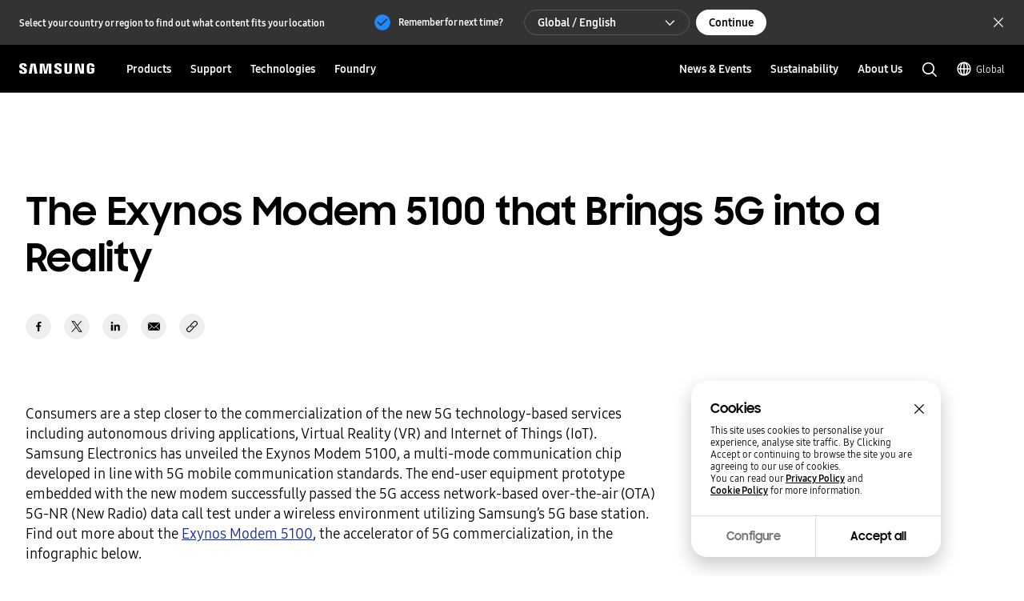

--- FILE ---
content_type: text/css
request_url: https://semiconductor.samsung.com/etc.clientlibs/semiconductor/components/global/content/common/cm-semi-related-content-all/clientlibs/site.min.css
body_size: 4218
content:
/* Component Name */
.CO31_related-content .CO31_related-content_headline {
    padding: 80px 0;
    text-align: center;
}
.CO31_related-content .CO31_related-content_headline.no-title {
    padding-top: 0;
}
.CO31_related-content .CO31_related-content_headline h2 {
    font-family: 'Samsung Sharp Sans', sans-serif;
    font-weight: 700;
    font-size: 32px;
    line-height: 45px;
}
.CO31_related-content .CO31_related-content_headline .CO31_related-content_recommend-chips {
    padding-top: 16px;
    display: -webkit-box;
    display: -ms-flexbox;
    display: flex;
    -ms-flex-wrap: wrap;
    flex-wrap: wrap;
    -webkit-box-pack: center;
    -ms-flex-pack: center;
    justify-content: center;
    margin-left: -8px;
    max-width: 430px;
    width: 100%;
    position: relative;
    left: 50%;
    transform: translateX(-50%);
    max-height: 88px;
    overflow-y: hidden;
}

@media screen and (max-width: 1023px) {
    .CO31_related-content .CO31_related-content_headline {
        padding: 60px 0 72px;
    }
    .CO31_related-content .CO31_related-content_headline h2 {
        font-size: 24px;
        line-height: 34px;
        padding: 0 32px;
    }
    .CO31_related-content .CO31_related-content_headline .CO31_related-content_recommend-chips {
        padding-top: 12px;
    }
}

@media screen and (max-width: 767px) {
    .CO31_related-content .CO31_related-content_headline {
        padding: 48px 0;
    }
    .CO31_related-content .CO31_related-content_headline h2 {
        padding: 0 24px;
    }
}

.CO31_related-content .CO31_related-content_headline .CO31_related-content_recommend-chips > * {
    display: -webkit-inline-box;
    display: -ms-inline-flexbox;
    display: inline-flex;
    -webkit-box-align: center;
    -ms-flex-align: center;
    align-items: center;
    -webkit-box-pack: center;
    -ms-flex-pack: center;
    justify-content: center;

    -webkit-transition: background cubic-bezier(0.4, 0, 0.2, 1) 0.2s,
        color cubic-bezier(0.4, 0, 0.2, 1) 0.2s, border-color cubic-bezier(0.4, 0, 0.2, 1) 0.2s,
        font-weight cubic-bezier(0.4, 0, 0.2, 1) 0.2s;
    -o-transition: background cubic-bezier(0.4, 0, 0.2, 1) 0.2s,
        color cubic-bezier(0.4, 0, 0.2, 1) 0.2s, border-color cubic-bezier(0.4, 0, 0.2, 1) 0.2s,
        font-weight cubic-bezier(0.4, 0, 0.2, 1) 0.2s;
    transition: background cubic-bezier(0.4, 0, 0.2, 1) 0.2s,
        color cubic-bezier(0.4, 0, 0.2, 1) 0.2s, border-color cubic-bezier(0.4, 0, 0.2, 1) 0.2s,
        font-weight cubic-bezier(0.4, 0, 0.2, 1) 0.2s;
    vertical-align: middle;
    color: #000000;
    cursor: pointer;
    text-align: center;
    white-space: normal;
    text-decoration: none;
    -webkit-appearance: none;
    -webkit-tap-highlight-color: transparent;
    background-color: transparent;
    /**/
    position: relative;
    font-weight: 700;
    word-break: break-all;
    overflow: hidden;
    display: -webkit-box;
    -webkit-line-clamp: 2;
    -webkit-box-orient: vertical;
    border: solid 1px black;
    margin: 8px 0 0 8px;
    max-height: none;
    font-size: 10px;
    height: 28px;
    line-height: 13px;
    padding: 6px 16px !important;
    border-radius: 14px;
}

.CO31_related-content
    .CO31_related-content_headline
    .CO31_related-content_recommend-chips
    > *.disabled,
.CO31_related-content
    .CO31_related-content_headline
    .CO31_related-content_recommend-chips
    > *:disabled,
.CO31_related-content
    .CO31_related-content_headline
    .CO31_related-content_recommend-chips
    > *
    [aria-disabled='true'] {
    cursor: not-allowed !important;
    pointer-events: none !important;
    border-color: rgba(0, 0, 0, 0.15) !important;
    background-color: rgba(255, 255, 255, 0.3) !important;
    color: #8f8f8f !important;
}

.CO31_related-content
    .CO31_related-content_headline
    .CO31_related-content_recommend-chips
    > *.light_bg {
    color: #000000;
    border: 1px solid rgba(0, 0, 0, 0.1);
    background-color: rgba(255, 255, 255, 0.3);
}
.CO31_related-content
    .CO31_related-content_headline
    .CO31_related-content_recommend-chips
    > *.light_bg.active {
    border-color: #2189ff;
}

.CO31_related-content
    .CO31_related-content_headline
    .CO31_related-content_recommend-chips
    > *.light_bg:active,
.CO31_related-content
    .CO31_related-content_headline
    .CO31_related-content_recommend-chips
    > *.light_bg:focus-visible {
    border-color: rgba(0, 0, 0, 0.1);
    background-color: rgba(0, 0, 0, 0.03);
}

@media (hover: hover) {
    .CO31_related-content
        .CO31_related-content_headline
        .CO31_related-content_recommend-chips
        > *.light_bg:hover {
        border-color: rgba(0, 0, 0, 0.1);
        background-color: rgba(0, 0, 0, 0.03);
    }
    .CO31_related-content
        .CO31_related-content_headline
        .CO31_related-content_recommend-chips
        > *.light_bg.active:hover {
        border-color: rgba(0, 0, 0, 0);
    }
}

.CO31_related-content
    .CO31_related-content_wrap
    .CO31_related-content_recommend-chips
    > *.none-border {
    border: none;
}

.CO31_related-content
    .CO31_related-content_wrap
    .CO31_related-content_recommend-chips
    > *.icon-left:before {
    content: '';
    margin-right: 4px;
    width: 16px;
    height: 16px;
    background-repeat: no-repeat;
    background-size: 100%;
    background-position: center;
    -webkit-transition: background cubic-bezier(0.4, 0, 0.2, 1) 0.2s;
    -o-transition: background cubic-bezier(0.4, 0, 0.2, 1) 0.2s;
    transition: background cubic-bezier(0.4, 0, 0.2, 1) 0.2s;
}

.CO31_related-content
    .CO31_related-content_wrap
    .CO31_related-content_recommend-chips
    > *.icon-right:after {
    content: '';
    margin-left: 4px;
    width: 16px;
    height: 16px;
    background-repeat: no-repeat;
    background-size: 100%;
    background-position: center;
    -webkit-transition: background cubic-bezier(0.4, 0, 0.2, 1) 0.2s;
    -o-transition: background cubic-bezier(0.4, 0, 0.2, 1) 0.2s;
    transition: background cubic-bezier(0.4, 0, 0.2, 1) 0.2s;
}

/* 24-12-16  [DSWG-12170] CO31(Related-Content-All) 배경 색상 추가 */
.CO31_related-content .CO31_related-content_wrap .CO31_related-content_recommend-chips > *.dark_bg,
.CO31_related-content
    .CO31_related-content_headline
    .CO31_related-content_recommend-chips
    > *.dark_bg {
    color: #ffffff;
    border: 1px solid rgba(255, 255, 255, 0.3);
}

.CO31_related-content
    .CO31_related-content_wrap
    .CO31_related-content_recommend-chips
    > *.dark_bg:active,
.CO31_related-content
    .CO31_related-content_wrap
    .CO31_related-content_recommend-chips
    > *.dark_bg:focus-visible,
.CO31_related-content
    .CO31_related-content_headline
    .CO31_related-content_recommend-chips
    > *.dark_bg:active,
.CO31_related-content
    .CO31_related-content_headline
    .CO31_related-content_recommend-chips
    > *.dark_bg:focus-visible {
    border-color: rgba(255, 255, 255, 0.3);
    background-color: rgba(255, 255, 255, 0.1);
}

@media (hover: hover) {
    .CO31_related-content
        .CO31_related-content_wrap
        .CO31_related-content_recommend-chips
        > *.dark_bg:hover,
    .CO31_related-content
        .CO31_related-content_headline
        .CO31_related-content_recommend-chips
        > *.dark_bg:hover {
        border-color: rgba(255, 255, 255, 0.3);
        background-color: rgba(255, 255, 255, 0.1);
    }
}

.CO31_related-content .CO31_related-content-grid-list {
    max-width: 1220px;
    padding: 0 32px;
    margin: 0 auto;
}

.CO31_related-content .CO31_related-content-grid {
    display: -webkit-box;
    display: -ms-flexbox;
    display: flex;
    -ms-flex-wrap: wrap;
    flex-wrap: wrap;
    position: relative;
    /* 비정형 */
}

.CO31_related-content .CO31_related-content-grid .CO31_related-content-grid-item {
    position: relative;
    margin: 48px 0 0 24px;
    -webkit-box-flex: 0;
    -ms-flex: 0 0 calc(33.3% - 16px);
    flex: 0 0 calc(33.3% - 16px);
    -ms-flex-preferred-size: calc(33.3% - 16px);
    min-width: 0;
}

@media screen and (min-width: 1024px) {
    .CO31_related-content
        .CO31_related-content-grid
        .CO31_related-content-grid-item:nth-child(-n + 3) {
        margin-top: 0;
    }
    .CO31_related-content .CO31_related-content-grid .CO31_related-content-grid-item:first-child,
    .CO31_related-content
        .CO31_related-content-grid
        .CO31_related-content-grid-item:nth-child(3n + 4) {
        margin-left: 0;
    }
}

@media screen and (min-width: 768px) and (max-width: 1023px) {
    .CO31_related-content
        .CO31_related-content-grid
        .CO31_related-content-grid-item:nth-child(odd) {
        margin-left: 0;
    }
}

.CO31_related-content
    .CO31_related-content-grid
    .CO31_related-content-grid-item
    .CO31_related-content-grid-desc
    > a {
    display: block;
    padding: 0;
}

.CO31_related-content
    .CO31_related-content-grid
    .CO31_related-content-grid-item
    .CO31_related-content-grid-desc
    > a:focus-visible {
    outline-offset: 0;
}

.CO31_related-content
    .CO31_related-content-grid
    .CO31_related-content-grid-item.img-hover-effect
    .CO31_related-content-grid-thum
    img {
    -webkit-transform-origin: 50% 50%;
    -ms-transform-origin: 50% 50%;
    transform-origin: 50% 50%;
    -webkit-transform: scale(1);
    -ms-transform: scale(1);
    transform: scale(1);
    transition: -webkit-transform cubic-bezier(0.4, 0, 0.2, 1) 0.3s;
}

.CO31_related-content
    .CO31_related-content-grid
    .CO31_related-content-grid-item.img-hover-effect
    .CO31_related-content-grid-thum:hover
    img {
    -webkit-transform: scale(1.05);
    -ms-transform: scale(1.05);
    transform: scale(1.05);
}

.CO31_related-content .CO31_related-content-grid .CO31_related-content-grid-thum {
    position: relative;
    border-radius: 20px;
    margin: 0 0 24px 0;
    overflow: hidden;
}

@media screen and (max-width: 1023px) {
    .CO31_related-content .CO31_related-content-grid .CO31_related-content-grid-thum {
        margin: 0 0 20px 0; /* 231218 추가 */
    }
}

@media screen and (max-width: 767px) {
    .CO31_related-content .CO31_related-content-grid .CO31_related-content-grid-thum {
        margin: 0 0 18px 0; /* 231218 추가 */
    }
}

.CO31_related-content .CO31_related-content-grid .CO31_related-content-grid-thum.playbtn:after {
    content: '';
    position: absolute;
    top: 50%;
    left: 50%;
    -webkit-transform: translate(-50%, -50%);
    -ms-transform: translate(-50%, -50%);
    transform: translate(-50%, -50%);
    background-repeat: no-repeat;
    background-position: center;
    background-size: contain;
    background-attachment: scroll;
    background-image: url('../../../../../../designs/global/common/resources/img/icon/icon-video.svg');
    width: 30%;
    height: 30%;
    z-index: 1;
}

.CO31_related-content .CO31_related-content-grid .CO31_related-content-grid-thum.playbtn:after {
    background-image: url('../../../../../../designs/global/common/resources/img/icon/icon-play.svg');
    width: 80px;
    height: 80px;
}

.CO31_related-content .CO31_related-content-grid .CO31_related-content-grid-thum:before {
    content: '';
    position: absolute;
    left: 0;
    top: 0;
    width: 100%;
    height: 100%;
    background-color: rgba(0, 0, 0, 0.03);
    border-radius: inherit;
    z-index: 1;
}

.CO31_related-content .CO31_related-content-grid .CO31_related-content-grid-thum img {
    border-radius: inherit;
    min-width: 100%;
    min-height: 100%;
}

/* 24-12-16  [DSWG-12170] CO31(Related-Content-All) 배경 색상 추가 */
.CO31_related-content .CO31_related-content-grid .CO31_related-content-grid-eyebrow {
    font-family: 'Samsung One', sans-serif;
    font-size: 1.2rem;
    font-weight: 400;
    color: #757575;
    line-height: 1.33;
    font-size: 10px;
    line-height: 1.6;
    margin-bottom: 8px;
    font-weight: 700;
    padding-left: 32px;
    padding-right: 32px;
}
/* 24-12-16  [DSWG-12170] CO31(Related-Content-All) 배경 색상 추가 */
.CO31_related-content.theme-dark .CO31_related-content-grid .CO31_related-content-grid-eyebrow {
    color: #aaa;
}

@media screen and (max-width: 1023px) {
    .CO31_related-content .CO31_related-content-grid .CO31_related-content-grid-eyebrow {
        font-size: 1.2rem;
        padding-left: 28px; /* 231201 수정 */
        padding-right: 28px; /* 231201 수정 */
    }
}

@media screen and (max-width: 767px) {
    .CO31_related-content .CO31_related-content-grid .CO31_related-content-grid-eyebrow {
        font-size: 1.2rem;
        padding-left: 16px; /* 231201 수정 */
        padding-right: 16px; /* 231201 수정 */
    }
}

.CO31_related-content .CO31_related-content-grid .CO31_related-content-grid-title {
    font-family: 'Samsung Sharp Sans', sans-serif;
    font-size: 2.4rem;
    line-height: 1.41;
    font-weight: 700;
    letter-spacing: 0.2px;
    display: block;
    display: -webkit-box;
    max-height: 3.99em;
    -o-text-overflow: ellipsis;
    text-overflow: ellipsis;
    line-height: 1.33em;
    -webkit-line-clamp: 3;
    -webkit-box-orient: vertical;
    word-wrap: break-word;
    overflow: hidden;
    white-space: normal;
    margin-bottom: 16px; /* 231201 수정 */
    font-size: 18px;
    padding-left: 32px;
    padding-right: 32px;
    line-height: 25px; /* 231201 수정 */
    max-height: 75px; /* 231201 수정 */
}

@media screen and (max-width: 1023px) {
    .CO31_related-content .CO31_related-content-grid .CO31_related-content-grid-title {
        padding-left: 28px; /* 231201 수정 */
        padding-right: 28px; /* 231201 수정 */
        display: block;
        display: -webkit-box;
        max-height: 3.99em;
        -o-text-overflow: ellipsis;
        text-overflow: ellipsis;
        line-height: 1.33em;
        -webkit-line-clamp: 3;
        -webkit-box-orient: vertical;
        word-wrap: break-word;
        overflow: hidden;
        white-space: normal;
        font-size: 16px; /* 221121 font-size 수정 */
        line-height: 23px; /* 231201 수정 */
        max-height: 69px; /* 231201 수정 */
        margin-bottom: 14px; /* 231201 수정 */
    }
}

@media screen and (max-width: 767px) {
    .CO31_related-content .CO31_related-content-grid .CO31_related-content-grid-title {
        display: block;
        display: -webkit-box;
        max-height: 4.2em;
        -o-text-overflow: ellipsis;
        text-overflow: ellipsis;
        line-height: 1.4em;
        -webkit-line-clamp: 3;
        -webkit-box-orient: vertical;
        word-wrap: break-word;
        overflow: hidden;
        white-space: normal;
        font-size: 2rem;
        line-height: 2.7rem;
        font-size: 14px; /* 221121 font-size 수정 */
        line-height: 20px; /* 231201 수정 */
        max-height: 60px; /* 231201 수정 */
        padding-left: 16px; /* 231201 수정 */
        padding-right: 16px; /* 231201 수정 */
    }
}

.CO31_related-content .CO31_related-content-grid .CO31_related-content-grid-title > a {
    display: block;
}

.CO31_related-content .CO31_related-content-grid .CO31_related-content-grid-info {
    margin-bottom: 12px;
    display: -webkit-inline-box;
    display: -ms-inline-flexbox;
    display: inline-flex;
    -webkit-box-align: center;
    -ms-flex-align: center;
    align-items: center;
    padding-left: 32px;
    padding-right: 32px;
}

@media screen and (max-width: 1023px) {
    .CO31_related-content .CO31_related-content-grid .CO31_related-content-grid-info {
        padding-left: 24px;
        padding-right: 24px;
    }
}

.CO31_related-content .CO31_related-content-grid .CO31_related-content-grid-info > * {
    position: relative;
    display: -webkit-inline-box;
    display: -ms-inline-flexbox;
    display: inline-flex;
    -webkit-box-align: center;
    -ms-flex-align: center;
    align-items: center;
}

.CO31_related-content
    .CO31_related-content-grid
    .CO31_related-content-grid-info
    > *:not(:last-child):after {
    content: '';
    width: 1px;
    height: 12px;
    margin: 0 8px;
    background-color: #dddddd;
}

.CO31_related-content .CO31_related-content-grid .CO31_related-content-grid-info > *:first-child {
    padding-left: 0;
}

.CO31_related-content .CO31_related-content-grid .CO31_related-content-grid-info > *:last-child {
    padding-right: 0;
}

.CO31_related-content
    .CO31_related-content-grid
    .CO31_related-content-grid-info
    .CO31_related-content-grid-time {
    font-family: 'Samsung One', sans-serif;
    font-size: 1.4rem;
    line-height: 1.41;
    font-weight: 400;
    font-size: 12px;
    font-weight: 700;
    color: #666;
}

@media screen and (max-width: 767px) {
    .CO31_related-content
        .CO31_related-content-grid
        .CO31_related-content-grid-info
        .CO31_related-content-grid-time {
        font-size: 1.2rem;
    }
}

.CO31_related-content
    .CO31_related-content-grid
    .CO31_related-content-grid-info
    .CO31_related-content-grid-author {
    font-family: 'Samsung One', sans-serif;
    font-size: 1.4rem;
    line-height: 1.41;
    font-weight: 400;
    font-size: 12px;
    font-weight: 700;
    color: #666;
}

@media screen and (max-width: 767px) {
    .CO31_related-content
        .CO31_related-content-grid
        .CO31_related-content-grid-info
        .CO31_related-content-grid-author {
        font-size: 1.2rem;
    }
}

.CO31_related-content .CO31_related-content-grid .CO31_related-content-grid-tags {
    display: -webkit-box;
    display: -ms-flexbox;
    display: flex;
    -ms-flex-wrap: wrap;
    flex-wrap: wrap;
    margin: 0 0 0 -8px;
    padding-left: 32px;
    padding-right: 32px;
    max-height: 72px;
    overflow-y: hidden;
}

@media screen and (max-width: 1023px) {
    .CO31_related-content .CO31_related-content-grid .CO31_related-content-grid-tags {
        padding-left: 24px;
        padding-right: 24px;
    }
}

@media screen and (max-width: 767px) {
    .CO31_related-content .CO31_related-content-grid .CO31_related-content-grid-tags {
        max-height: 108px;
    }
}

.CO31_related-content .CO31_related-content-grid .CO31_related-content-grid-tags .grid-tags-item {
    display: -webkit-inline-box;
    display: -ms-inline-flexbox;
    display: inline-flex;
    -webkit-box-align: center;
    -ms-flex-align: center;
    align-items: center;
    -webkit-box-pack: center;
    -ms-flex-pack: center;
    justify-content: center;
    text-align: center;
    -webkit-transition: background cubic-bezier(0.4, 0, 0.2, 1) 0.2s,
        color cubic-bezier(0.4, 0, 0.2, 1) 0.2s, border-color cubic-bezier(0.4, 0, 0.2, 1) 0.2s,
        font-weight cubic-bezier(0.4, 0, 0.2, 1) 0.2s;
    -o-transition: background cubic-bezier(0.4, 0, 0.2, 1) 0.2s,
        color cubic-bezier(0.4, 0, 0.2, 1) 0.2s, border-color cubic-bezier(0.4, 0, 0.2, 1) 0.2s,
        font-weight cubic-bezier(0.4, 0, 0.2, 1) 0.2s;
    transition: background cubic-bezier(0.4, 0, 0.2, 1) 0.2s,
        color cubic-bezier(0.4, 0, 0.2, 1) 0.2s, border-color cubic-bezier(0.4, 0, 0.2, 1) 0.2s,
        font-weight cubic-bezier(0.4, 0, 0.2, 1) 0.2s;
    border: none;
    vertical-align: middle;
    color: #000000;
    cursor: pointer;
    position: relative;
    font-weight: 700;
    border-width: 1px;
    border-style: solid;
    text-align: center;
    white-space: nowrap;
    text-decoration: none;
    -webkit-appearance: none;
    -webkit-tap-highlight-color: transparent;
    background-color: transparent;
    /**/
    line-height: 20px;
    border: none;
    position: relative;
    font-weight: 700;
    word-break: break-all;
    overflow: hidden;
    display: -webkit-box;
    -webkit-line-clamp: 2;
    -webkit-box-orient: vertical;
    border: solid 1px black;
    margin: 0 0 8px 8px;
    font-size: 10px;
    font-weight: 700;
    height: 28px;
    line-height: 28px;
    max-width: 100%;
    display: inline-block;
    overflow: hidden;
    white-space: nowrap;
    -ms-text-overflow: ellipsis;
    -o-text-overflow: ellipsis;
    text-overflow: ellipsis;
}

.CO31_related-content
    .CO31_related-content-grid
    .CO31_related-content-grid-tags
    .grid-tags-item.disabled,
.CO31_related-content
    .CO31_related-content-grid
    .CO31_related-content-grid-tags
    .grid-tags-item:disabled,
.CO31_related-content
    .CO31_related-content-grid
    .CO31_related-content-grid-tags
    .grid-tags-item
    [aria-disabled='true'] {
    cursor: not-allowed;
    pointer-events: none;
}

.CO31_related-content
    .CO31_related-content-grid
    .CO31_related-content-grid-tags
    .grid-tags-item.btn_large {
    height: 40px;
    line-height: 40px;
    font-size: 14px;
    padding: 0 24px;
}

.CO31_related-content
    .CO31_related-content-grid
    .CO31_related-content-grid-tags
    .grid-tags-item.btn_medium {
    height: 32px;
    line-height: 32px;
    font-size: 12px;
    padding: 0 16px;
}

@media screen and (max-width: 1023px) {
    .CO31_related-content
        .CO31_related-content-grid
        .CO31_related-content-grid-tags
        .grid-tags-item.btn_medium {
        height: 32px;
        line-height: 32px;
        font-size: 10px;
    }
}

@media screen and (max-width: 767px) {
    .CO31_related-content
        .CO31_related-content-grid
        .CO31_related-content-grid-tags
        .grid-tags-item.btn_medium {
        padding: 0 12px;
    }
}

.CO31_related-content
    .CO31_related-content-grid
    .CO31_related-content-grid-tags
    .grid-tags-item.btn_small {
    height: 28px;
    line-height: 28px;
    font-size: 10px;
    padding: 0 16px;
    border-radius: 15px;
}

@media screen and (max-width: 1023px) {
    .CO31_related-content
        .CO31_related-content-grid
        .CO31_related-content-grid-tags
        .grid-tags-item.btn_small {
        height: 28px;
        line-height: 28px;
        font-size: 10px;
    }
}

@media screen and (max-width: 767px) {
    .CO31_related-content
        .CO31_related-content-grid
        .CO31_related-content-grid-tags
        .grid-tags-item.btn_small {
        padding: 0 12px;
    }
}

.CO31_related-content
    .CO31_related-content-grid
    .CO31_related-content-grid-tags
    .grid-tags-item.none-border {
    border: none;
}

.CO31_related-content
    .CO31_related-content-grid
    .CO31_related-content-grid-tags
    .grid-tags-item.icon-left:before {
    content: '';
    margin-right: 4px;
    width: 16px;
    height: 16px;
    background-repeat: no-repeat;
    background-size: 100%;
    background-position: center;
    -webkit-transition: background cubic-bezier(0.4, 0, 0.2, 1) 0.2s;
    -o-transition: background cubic-bezier(0.4, 0, 0.2, 1) 0.2s;
    transition: background cubic-bezier(0.4, 0, 0.2, 1) 0.2s;
}

.CO31_related-content
    .CO31_related-content-grid
    .CO31_related-content-grid-tags
    .grid-tags-item.icon-right:after {
    content: '';
    margin-left: 4px;
    width: 16px;
    height: 16px;
    background-repeat: no-repeat;
    background-size: 100%;
    background-position: center;
    -webkit-transition: background cubic-bezier(0.4, 0, 0.2, 1) 0.2s;
    -o-transition: background cubic-bezier(0.4, 0, 0.2, 1) 0.2s;
    transition: background cubic-bezier(0.4, 0, 0.2, 1) 0.2s;
}

.CO31_related-content
    .CO31_related-content-grid
    .CO31_related-content-grid-tags
    .grid-tags-item.btn_large {
    height: 40px;
    line-height: 40px;
    font-size: 16px;
    padding: 0 24px;
    border-radius: 40px;
}

@media screen and (max-width: 1023px) {
    .CO31_related-content
        .CO31_related-content-grid
        .CO31_related-content-grid-tags
        .grid-tags-item.btn_large {
        height: 34px;
        line-height: 34px;
        font-size: 11px;
        padding: 0 16px;
        border-radius: 34px;
    }
}

@media screen and (max-width: 767px) {
    .CO31_related-content
        .CO31_related-content-grid
        .CO31_related-content-grid-tags
        .grid-tags-item.btn_large {
        height: 30px;
        line-height: 30px;
        font-size: 10px;
        border-radius: 30px;
    }
}

.CO31_related-content
    .CO31_related-content-grid
    .CO31_related-content-grid-tags
    .grid-tags-item.btn_medium {
    height: 32px;
    line-height: 32px;
    font-size: 12px;
    padding: 0 16px;
    border-radius: 32px;
}

@media screen and (max-width: 1023px) {
    .CO31_related-content
        .CO31_related-content-grid
        .CO31_related-content-grid-tags
        .grid-tags-item.btn_medium {
        height: 30px;
        line-height: 30px;
        font-size: 10px;
        border-radius: 30px;
    }
}

.CO31_related-content
    .CO31_related-content-grid
    .CO31_related-content-grid-tags
    .grid-tags-item.font-small {
    font-size: 1rem;
}

.CO31_related-content
    .CO31_related-content-grid
    .CO31_related-content-grid-tags
    .grid-tags-item.selected {
    font-weight: 700;
}

.CO31_related-content
    .CO31_related-content-grid
    .CO31_related-content-grid-tags
    .grid-tags-item.dark_bg {
    color: #ffffff;
    border: 1px solid rgba(255, 255, 255, 0.3);
}

.CO31_related-content
    .CO31_related-content-grid
    .CO31_related-content-grid-tags
    .grid-tags-item.dark_bg:active,
.CO31_related-content
    .CO31_related-content-grid
    .CO31_related-content-grid-tags
    .grid-tags-item.dark_bg:focus-visible {
    border-color: rgba(255, 255, 255, 0.3);
    background-color: rgba(255, 255, 255, 0.1);
}

@media (hover: hover) {
    .CO31_related-content
        .CO31_related-content-grid
        .CO31_related-content-grid-tags
        .grid-tags-item.dark_bg:hover {
        border-color: rgba(255, 255, 255, 0.3);
        background-color: rgba(255, 255, 255, 0.1);
    }
}

.CO31_related-content
    .CO31_related-content-grid
    .CO31_related-content-grid-tags
    .grid-tags-item.light_bg {
    color: #000000;
    border: 1px solid rgba(0, 0, 0, 0.1);
    background-color: rgba(255, 255, 255, 0.3);
}

.CO31_related-content
    .CO31_related-content-grid
    .CO31_related-content-grid-tags
    .grid-tags-item.light_bg:active,
.CO31_related-content
    .CO31_related-content-grid
    .CO31_related-content-grid-tags
    .grid-tags-item.light_bg:focus-visible {
    border-color: rgba(0, 0, 0, 0.1);
    background-color: rgba(0, 0, 0, 0.03);
}

@media (hover: hover) {
    .CO31_related-content
        .CO31_related-content-grid
        .CO31_related-content-grid-tags
        .grid-tags-item.light_bg:hover {
        border-color: rgba(0, 0, 0, 0.1);
        background-color: rgba(0, 0, 0, 0.03);
    }
}

.CO31_related-content .CO31_related-content-grid.irregular {
    margin: 0 auto;
    /* margin-bottom: -48px; */
    -webkit-box-pack: center;
    -ms-flex-pack: center;
    justify-content: center;
    gap: 0 24px;
    padding: 0;
}

.CO31_related-content .CO31_related-content-grid.irregular.MasonryNone {
    padding-left: 0;
    padding-right: 0;
    -webkit-box-pack: start;
    -ms-flex-pack: start;
    justify-content: flex-start;
}

.CO31_related-content .CO31_related-content-grid.irregular.MasonryNone.align-center {
    justify-content: center;
}

.CO31_related-content .CO31_related-content-grid.irregular.MasonryNone .gutter-sizer {
    display: none;
}

.CO31_related-content
    .CO31_related-content-grid.irregular.MasonryNone
    .CO31_related-content-grid-item {
    margin-left: 24px;
}

@media screen and (min-width: 1024px) {
    .CO31_related-content
        .CO31_related-content-grid.irregular.MasonryNone
        .CO31_related-content-grid-item:first-child,
    .CO31_related-content
        .CO31_related-content-grid.irregular.MasonryNone
        .CO31_related-content-grid-item:nth-child(3n + 4) {
        margin-left: 0;
    }
}

@supports (gap: 0px) {
    .CO31_related-content
        .CO31_related-content-grid.irregular.MasonryNone
        .CO31_related-content-grid-item {
        margin-left: 0;
    }
}

@media screen and (max-width: 1023px) {
    .CO31_related-content .CO31_related-content-grid.irregular {
        -webkit-box-pack: start !important;
        -ms-flex-pack: start !important;
        justify-content: flex-start !important;
    }
}

.CO31_related-content .CO31_related-content-grid.irregular .gutter-sizer {
    position: absolute;
    left: 0;
    top: 0;
    opacity: 0;
    height: 0;
    width: 24px;
}

@media screen and (max-width: 1023px) {
    .CO31_related-content .CO31_related-content-grid.irregular .gutter-sizer {
        width: 24px;
    }
}

@media screen and (max-width: 767px) {
    .CO31_related-content .CO31_related-content-grid.irregular .gutter-sizer {
        width: 0;
    }
}

.CO31_related-content .CO31_related-content-grid.irregular .gutter-sizer:after {
    display: none !important;
}

.CO31_related-content .CO31_related-content-grid.irregular .CO31_related-content-grid-item {
    width: calc(34% - 24px);
    -ms-flex-preferred-size: calc(34% - 24px);
    -webkit-box-flex: 0;
    -ms-flex: 0 0 calc(34% - 24px);
    flex: 0 0 calc(34% - 24px);
    padding: 0;
    height: auto;
    margin: 0 0 40px 0;
    min-width: 0;
}

@media screen and (min-width: 1024px) {
    .CO31_related-content .CO31_related-content-grid.irregular .CO31_related-content-grid-item {
        max-width: 369px;
    }
}

@media (hover: hover) {
    .CO31_related-content
        .CO31_related-content-grid.irregular
        .CO31_related-content-grid-item:hover
        img {
        -webkit-transform: scale(1.05) !important;
        -ms-transform: scale(1.05) !important;
        transform: scale(1.05) !important;
        -webkit-transition: -webkit-transform cubic-bezier(0.4, 0, 0.2, 1) 0.3s;
        transition: -webkit-transform cubic-bezier(0.4, 0, 0.2, 1) 0.3s;
        -o-transition: transform cubic-bezier(0.4, 0, 0.2, 1) 0.3s;
        transition: transform cubic-bezier(0.4, 0, 0.2, 1) 0.3s;
        transition: transform cubic-bezier(0.4, 0, 0.2, 1) 0.3s,
            -webkit-transform cubic-bezier(0.4, 0, 0.2, 1) 0.3s;
    }
}

.CO31_related-content .CO31_related-content-grid + .btn-group {
    margin-top: 12px;
    padding-bottom: 120px; /* 221123 padding-bottom 값 수정*/
}

.CO31_related-content .CO31_related-content-grid + .btn-group button {
    display: -webkit-inline-box;
    display: -ms-inline-flexbox;
    display: inline-flex;
    -webkit-box-align: center;
    -ms-flex-align: center;
    align-items: center;
    -webkit-box-pack: center;
    -ms-flex-pack: center;
    justify-content: center;
    text-align: center;
    -webkit-transition: background cubic-bezier(0.4, 0, 0.2, 1) 0.2s,
        color cubic-bezier(0.4, 0, 0.2, 1) 0.2s, border-color cubic-bezier(0.4, 0, 0.2, 1) 0.2s,
        font-weight cubic-bezier(0.4, 0, 0.2, 1) 0.2s;
    -o-transition: background cubic-bezier(0.4, 0, 0.2, 1) 0.2s,
        color cubic-bezier(0.4, 0, 0.2, 1) 0.2s, border-color cubic-bezier(0.4, 0, 0.2, 1) 0.2s,
        font-weight cubic-bezier(0.4, 0, 0.2, 1) 0.2s;
    transition: background cubic-bezier(0.4, 0, 0.2, 1) 0.2s,
        color cubic-bezier(0.4, 0, 0.2, 1) 0.2s, border-color cubic-bezier(0.4, 0, 0.2, 1) 0.2s,
        font-weight cubic-bezier(0.4, 0, 0.2, 1) 0.2s;
    border: none;
    vertical-align: middle;
    color: #000000;
    cursor: pointer;
    position: relative;
    font-weight: 700;
    border-width: 1px;
    border-style: solid;
    text-align: center;
    white-space: nowrap;
    text-decoration: none;
    -webkit-appearance: none;
    -webkit-tap-highlight-color: transparent;
    background-color: transparent;
    /**/
    padding: 0 24px;
    border-radius: 20px;
    border: none;
}

.CO31_related-content .CO31_related-content-grid + .btn-group button.disabled,
.CO31_related-content .CO31_related-content-grid + .btn-group button:disabled,
.CO31_related-content .CO31_related-content-grid + .btn-group button [aria-disabled='true'] {
    cursor: not-allowed;
    pointer-events: none;
}

.CO31_related-content .CO31_related-content-grid + .btn-group button.btn_large {
    height: 40px;
    line-height: 40px;
    font-size: 14px;
    padding: 0 24px;
}

.CO31_related-content .CO31_related-content-grid + .btn-group button.btn_medium {
    height: 32px;
    line-height: 32px;
    font-size: 12px;
    padding: 0 16px;
}

@media screen and (max-width: 1023px) {
    .CO31_related-content .CO31_related-content-grid + .btn-group button.btn_medium {
        height: 32px;
        line-height: 32px;
        font-size: 10px;
    }
}

@media screen and (max-width: 767px) {
    .CO31_related-content .CO31_related-content-grid + .btn-group button.btn_medium {
        padding: 0 12px;
    }
}

.CO31_related-content .CO31_related-content-grid + .btn-group button.btn_small {
    height: 28px;
    line-height: 28px;
    font-size: 10px;
    padding: 0 16px;
}

@media screen and (max-width: 1023px) {
    .CO31_related-content .CO31_related-content-grid + .btn-group button.btn_small {
        height: 28px;
        line-height: 28px;
        font-size: 10px;
    }
}

@media screen and (max-width: 767px) {
    .CO31_related-content .CO31_related-content-grid + .btn-group button.btn_small {
        padding: 0 12px;
    }
}

.CO31_related-content .CO31_related-content-grid + .btn-group button.none-border {
    border: none;
}

.CO31_related-content .CO31_related-content-grid + .btn-group button.icon-left:before {
    content: '';
    margin-right: 4px;
    width: 16px;
    height: 16px;
    background-repeat: no-repeat;
    background-size: 100%;
    background-position: center;
    -webkit-transition: background cubic-bezier(0.4, 0, 0.2, 1) 0.2s;
    -o-transition: background cubic-bezier(0.4, 0, 0.2, 1) 0.2s;
    transition: background cubic-bezier(0.4, 0, 0.2, 1) 0.2s;
}

.CO31_related-content .CO31_related-content-grid + .btn-group button.icon-right:after {
    content: '';
    margin-left: 4px;
    width: 16px;
    height: 16px;
    background-repeat: no-repeat;
    background-size: 100%;
    background-position: center;
    -webkit-transition: background cubic-bezier(0.4, 0, 0.2, 1) 0.2s;
    -o-transition: background cubic-bezier(0.4, 0, 0.2, 1) 0.2s;
    transition: background cubic-bezier(0.4, 0, 0.2, 1) 0.2s;
}

.CO31_related-content .CO31_related-content-grid + .btn-group button.dark_bg {
    background-color: #ffffff;
    color: #000000;
}

.CO31_related-content .CO31_related-content-grid + .btn-group button.dark_bg.icon-left:before,
.CO31_related-content .CO31_related-content-grid + .btn-group button.dark_bg.icon-right:after {
    background-image: url("data:image/svg+xml,%3Csvg xmlns='http://www.w3.org/2000/svg' width='16' height='16' viewBox='0 0 16 16'%3E%3Cg fill='none' fill-rule='evenodd'%3E%3Cg fill='%23333333' fill-rule='nonzero'%3E%3Cg%3E%3Cpath d='M13.573 2.427L13.573 11.475 12.239 11.475 12.239 4.703 3.037 13.906 2.094 12.963 11.297 3.76 4.525 3.761 4.525 2.427z' transform='translate(-110.000000, -12.000000) translate(110.000000, 12.000000)'/%3E%3C/g%3E%3C/g%3E%3C/g%3E%3C/svg%3E");
}

.CO31_related-content .CO31_related-content-grid + .btn-group button.dark_bg:active,
.CO31_related-content .CO31_related-content-grid + .btn-group button.dark_bg:focus-visible {
    color: #000000;
    background-color: #eeeeee;
}

.CO31_related-content
    .CO31_related-content-grid
    + .btn-group
    button.dark_bg:active.icon-left:before,
.CO31_related-content
    .CO31_related-content-grid
    + .btn-group
    button.dark_bg:active.icon-right:after,
.CO31_related-content
    .CO31_related-content-grid
    + .btn-group
    button.dark_bg:focus-visible.icon-left:before,
.CO31_related-content
    .CO31_related-content-grid
    + .btn-group
    button.dark_bg:focus-visible.icon-right:after {
    background-image: url("data:image/svg+xml,%3Csvg xmlns='http://www.w3.org/2000/svg' width='16' height='16' viewBox='0 0 16 16'%3E%3Cg fill='none' fill-rule='evenodd'%3E%3Cg fill='%23000' fill-rule='nonzero'%3E%3Cg%3E%3Cpath d='M13.573 2.427L13.573 11.475 12.239 11.475 12.239 4.703 3.037 13.906 2.094 12.963 11.297 3.76 4.525 3.761 4.525 2.427z' transform='translate(-110.000000, -12.000000) translate(110.000000, 12.000000)'/%3E%3C/g%3E%3C/g%3E%3C/g%3E%3C/svg%3E");
}

@media (hover: hover) {
    .CO31_related-content .CO31_related-content-grid + .btn-group button.dark_bg:hover {
        color: #000000;
        background-color: #eeeeee;
    }
    .CO31_related-content
        .CO31_related-content-grid
        + .btn-group
        button.dark_bg:hover.icon-left:before,
    .CO31_related-content
        .CO31_related-content-grid
        + .btn-group
        button.dark_bg:hover.icon-right:after {
        background-image: url("data:image/svg+xml,%3Csvg xmlns='http://www.w3.org/2000/svg' width='16' height='16' viewBox='0 0 16 16'%3E%3Cg fill='none' fill-rule='evenodd'%3E%3Cg fill='%23000' fill-rule='nonzero'%3E%3Cg%3E%3Cpath d='M13.573 2.427L13.573 11.475 12.239 11.475 12.239 4.703 3.037 13.906 2.094 12.963 11.297 3.76 4.525 3.761 4.525 2.427z' transform='translate(-110.000000, -12.000000) translate(110.000000, 12.000000)'/%3E%3C/g%3E%3C/g%3E%3C/g%3E%3C/svg%3E");
    }
}

.CO31_related-content .CO31_related-content-grid + .btn-group button.dark_bg.disabled,
.CO31_related-content .CO31_related-content-grid + .btn-group button.dark_bg:disabled,
.CO31_related-content
    .CO31_related-content-grid
    + .btn-group
    button.dark_bg
    [aria-disabled='true'] {
    color: #8f8f8f;
    background-color: #555555;
}

.CO31_related-content
    .CO31_related-content-grid
    + .btn-group
    button.dark_bg.disabled.icon-left:before,
.CO31_related-content
    .CO31_related-content-grid
    + .btn-group
    button.dark_bg.disabled.icon-right:after,
.CO31_related-content
    .CO31_related-content-grid
    + .btn-group
    button.dark_bg:disabled.icon-left:before,
.CO31_related-content
    .CO31_related-content-grid
    + .btn-group
    button.dark_bg:disabled.icon-right:after,
.CO31_related-content
    .CO31_related-content-grid
    + .btn-group
    button.dark_bg
    [aria-disabled='true'].icon-left:before,
.CO31_related-content
    .CO31_related-content-grid
    + .btn-group
    button.dark_bg
    [aria-disabled='true'].icon-right:after {
    background-image: url("data:image/svg+xml,%3Csvg xmlns='http://www.w3.org/2000/svg' width='16' height='16' viewBox='0 0 16 16'%3E%3Cg fill='none' fill-rule='evenodd'%3E%3Cg fill='%238f8f8f' fill-rule='nonzero'%3E%3Cg%3E%3Cpath d='M13.573 2.427L13.573 11.475 12.239 11.475 12.239 4.703 3.037 13.906 2.094 12.963 11.297 3.76 4.525 3.761 4.525 2.427z' transform='translate(-110.000000, -12.000000) translate(110.000000, 12.000000)'/%3E%3C/g%3E%3C/g%3E%3C/g%3E%3C/svg%3E");
}

.CO31_related-content .CO31_related-content-grid + .btn-group button.light_bg {
    background-color: #000000;
    color: #ffffff;
}

.CO31_related-content .CO31_related-content-grid + .btn-group button.light_bg.icon-left:before,
.CO31_related-content .CO31_related-content-grid + .btn-group button.light_bg.icon-right:after {
    background-image: url("data:image/svg+xml,%3Csvg xmlns='http://www.w3.org/2000/svg' width='16' height='16' viewBox='0 0 16 16'%3E%3Cg fill='none' fill-rule='evenodd'%3E%3Cg fill='%23ffffff' fill-rule='nonzero'%3E%3Cg%3E%3Cpath d='M13.573 2.427L13.573 11.475 12.239 11.475 12.239 4.703 3.037 13.906 2.094 12.963 11.297 3.76 4.525 3.761 4.525 2.427z' transform='translate(-110.000000, -12.000000) translate(110.000000, 12.000000)'/%3E%3C/g%3E%3C/g%3E%3C/g%3E%3C/svg%3E");
}

.CO31_related-content .CO31_related-content-grid + .btn-group button.light_bg:active,
.CO31_related-content .CO31_related-content-grid + .btn-group button.light_bg:focus-visible {
    color: #eeeeee;
    background-color: #333333;
}

.CO31_related-content
    .CO31_related-content-grid
    + .btn-group
    button.light_bg:active.icon-left:before,
.CO31_related-content
    .CO31_related-content-grid
    + .btn-group
    button.light_bg:active.icon-right:after,
.CO31_related-content
    .CO31_related-content-grid
    + .btn-group
    button.light_bg:focus-visible.icon-left:before,
.CO31_related-content
    .CO31_related-content-grid
    + .btn-group
    button.light_bg:focus-visible.icon-right:after {
    background-image: url("data:image/svg+xml,%3Csvg xmlns='http://www.w3.org/2000/svg' width='16' height='16' viewBox='0 0 16 16'%3E%3Cg fill='none' fill-rule='evenodd'%3E%3Cg fill='%23eeeeee' fill-rule='nonzero'%3E%3Cg%3E%3Cpath d='M13.573 2.427L13.573 11.475 12.239 11.475 12.239 4.703 3.037 13.906 2.094 12.963 11.297 3.76 4.525 3.761 4.525 2.427z' transform='translate(-110.000000, -12.000000) translate(110.000000, 12.000000)'/%3E%3C/g%3E%3C/g%3E%3C/g%3E%3C/svg%3E");
}

@media (hover: hover) {
    .CO31_related-content .CO31_related-content-grid + .btn-group button.light_bg:hover {
        color: #eeeeee;
        background-color: #333333;
    }
    .CO31_related-content
        .CO31_related-content-grid
        + .btn-group
        button.light_bg:hover.icon-left:before,
    .CO31_related-content
        .CO31_related-content-grid
        + .btn-group
        button.light_bg:hover.icon-right:after {
        background-image: url("data:image/svg+xml,%3Csvg xmlns='http://www.w3.org/2000/svg' width='16' height='16' viewBox='0 0 16 16'%3E%3Cg fill='none' fill-rule='evenodd'%3E%3Cg fill='%23eeeeee' fill-rule='nonzero'%3E%3Cg%3E%3Cpath d='M13.573 2.427L13.573 11.475 12.239 11.475 12.239 4.703 3.037 13.906 2.094 12.963 11.297 3.76 4.525 3.761 4.525 2.427z' transform='translate(-110.000000, -12.000000) translate(110.000000, 12.000000)'/%3E%3C/g%3E%3C/g%3E%3C/g%3E%3C/svg%3E");
    }
}

.CO31_related-content .CO31_related-content-grid + .btn-group button.light_bg.disabled,
.CO31_related-content .CO31_related-content-grid + .btn-group button.light_bg:disabled,
.CO31_related-content
    .CO31_related-content-grid
    + .btn-group
    button.light_bg
    [aria-disabled='true'] {
    color: #aaaaaa;
    background-color: #dddddd;
}

.CO31_related-content
    .CO31_related-content-grid
    + .btn-group
    button.light_bg.disabled.icon-left:before,
.CO31_related-content
    .CO31_related-content-grid
    + .btn-group
    button.light_bg.disabled.icon-right:after,
.CO31_related-content
    .CO31_related-content-grid
    + .btn-group
    button.light_bg:disabled.icon-left:before,
.CO31_related-content
    .CO31_related-content-grid
    + .btn-group
    button.light_bg:disabled.icon-right:after,
.CO31_related-content
    .CO31_related-content-grid
    + .btn-group
    button.light_bg
    [aria-disabled='true'].icon-left:before,
.CO31_related-content
    .CO31_related-content-grid
    + .btn-group
    button.light_bg
    [aria-disabled='true'].icon-right:after {
    background-image: url("data:image/svg+xml,%3Csvg xmlns='http://www.w3.org/2000/svg' width='16' height='16' viewBox='0 0 16 16'%3E%3Cg fill='none' fill-rule='evenodd'%3E%3Cg fill='%23aaaaaa' fill-rule='nonzero'%3E%3Cg%3E%3Cpath d='M13.573 2.427L13.573 11.475 12.239 11.475 12.239 4.703 3.037 13.906 2.094 12.963 11.297 3.76 4.525 3.761 4.525 2.427z' transform='translate(-110.000000, -12.000000) translate(110.000000, 12.000000)'/%3E%3C/g%3E%3C/g%3E%3C/g%3E%3C/svg%3E");
}

@media screen and (max-width: 1023px) {
    .CO31_related-content .CO31_related-content-grid {
        /* 비정형 */
        margin: 0;
    }
    .CO31_related-content .CO31_related-content-grid .CO31_related-content-grid-tags {
        padding: 0 178px 0 0;
    }
    .CO31_related-content .CO31_related-content-grid.irregular {
        gap: 0 24px;
        /* margin-bottom: -60px; */
    }
    .CO31_related-content .CO31_related-content-grid.irregular .CO31_related-content-grid-item {
        width: calc(50% - 12px);
        -ms-flex-preferred-size: calc(50% - 12px);
        -webkit-box-flex: 0;
        -ms-flex: 0 0 calc(50% - 12px);
        flex: 0 0 calc(50% - 12px);
        margin-bottom: 52px;
    }
}

@media screen and (max-width: 1023px) and (min-width: 768px) and (max-width: 1023px) {
    .CO31_related-content
        .CO31_related-content-grid.irregular
        .CO31_related-content-grid-item:nth-child(-n + 2) {
        margin-top: 0;
    }
    .CO31_related-content
        .CO31_related-content-grid.irregular
        .CO31_related-content-grid-item:nth-child(odd) {
        margin-left: 0;
    }
}

@media screen and (max-width: 1023px) and (hover: hover) {
    .CO31_related-content
        .CO31_related-content-grid.irregular
        .CO31_related-content-grid-item:hover
        img {
        -webkit-transform: scale(1.05);
        -ms-transform: scale(1.05);
        transform: scale(1.05);
    }
}

@media screen and (max-width: 1023px) {
    .CO31_related-content .CO31_related-content-grid.irregular .CO31_related-content-grid-tags {
        padding-left: 24px;
        padding-right: 24px;
        margin: 0 0 0 -8px;
    }
}

@media screen and (max-width: 1023px) {
    .CO31_related-content .CO31_related-content-grid + .btn-group {
        margin-top: 0px;
        padding-bottom: 80px; /* 221123 padding-bottom 값 수정*/
    }
}

@media screen and (max-width: 767px) {
    .CO31_related-content .CO31_related-content-grid-list {
        padding: 0 24px;
    }
    .CO31_related-content .CO31_related-content-grid.irregular .CO31_related-content-grid-tags {
        padding-left: 16px;
        padding-right: 16px;
    }

    .CO31_related-content .CO31_related-content-grid {
        /* 비정형 */
        /* 모바일은 regular__grid 단일형태 */
    }
    .CO31_related-content
        .CO31_related-content-grid
        .CO31_related-content-grid-info
        > *:not(:last-child):after {
        height: 8px;
    }
    .CO31_related-content .CO31_related-content-grid .CO31_related-content-grid-time {
        line-height: 1.33;
    }
    .CO31_related-content .CO31_related-content-grid .CO31_related-content-grid-author {
        line-height: 1.33;
    }
    .CO31_related-content .CO31_related-content-grid.irregular {
        width: 100%;
        gap: 0;
        padding: 0;
        /* margin-bottom: -48px; */
    }
    .CO31_related-content .CO31_related-content-grid.irregular .CO31_related-content-grid-item {
        width: 100%;
        -ms-flex-preferred-size: 100%;
        -webkit-box-flex: 1;
        -ms-flex: 1 1 100%;
        flex: 1 1 100%;
        margin-left: 0;
        margin-bottom: 40px;
        max-width: none;
    }
    .CO31_related-content
        .CO31_related-content-grid.irregular
        .CO31_related-content-grid-item:first-child {
        margin-top: 0;
    }
    .CO31_related-content
        .CO31_related-content-grid.irregular
        .CO31_related-content-grid-item
        .CO31_related-content-grid-thum {
        margin-left: 0;
        margin-right: 0;
    }
    .CO31_related-content .CO31_related-content-grid.irregular + .btn-group {
        margin-top: 0px;
        padding-bottom: 60px; /* 221123 padding-bottom 값 수정*/
    }
}


--- FILE ---
content_type: text/css
request_url: https://semiconductor.samsung.com/etc.clientlibs/semiconductor/components/global/content/common/cm-semi-forum-login/clientlibs/site.min.css
body_size: 1838
content:
.page-sff .btn_popup_close {position: relative; display: block; width: 2.4rem; overflow: hidden; text-indent: 100%; white-space: nowrap;}
.page-sff .btn_popup_close::after {content: ''; position: absolute; top: 50%; left: 50%; -webkit-transform: translate(-50%, -50%); -ms-transform: translate(-50%, -50%); transform: translate(-50%, -50%); background-image: url('https://image.semiconductor.samsung.com/content/samsung/p6/semiconductor/common/icon-bold-action-delete.svg'); background-size: 100% 100%; width:2.4rem; height:2.4rem; z-index: 1;}
.page-sff .btn-group {display: flex; padding: 0 !important;}
.page-sff .btn-group:not(:first-child):not(:only-child):last-child {margin-top:3.2rem;}
.page-sff .btn-group a{display:inline-flex;align-items:center;justify-content: center;vertical-align: middle;color: #000 !important;transition: background cubic-bezier(0.4, 0, 0.2, 1) 0.2s, color cubic-bezier(0.4, 0, 0.2, 1) 0.2s, border-color cubic-bezier(0.4, 0, 0.2, 1) 0.2s, font-weight cubic-bezier(0.4, 0, 0.2, 1) 0.2s;cursor: pointer;position: relative;font-weight: 700;border-width: 1px;border-style: solid;text-align: center;white-space: nowrap;text-decoration: none;-webkit-appearance: none;-webkit-tap-highlight-color: transparent;background-color: transparent;padding: 0 24px;border-radius: 20px;border: none;font-family: 'SamsungONE';border: 1px solid #000;}
.page-sff .btn-group a:not(:last-child):not(:only-child) {margin-right:2rem;}
.page-sff .btn-group .btn-large{height: 40px;line-height: 40px;font-size: 1.4rem;padding: 0 24px;}
.page-sff .btn-group a.light-bg{background-color: #000;color: #fff;}
.page-sff .btn-group a.light-bg:hover{color: #eee;background-color: #333333;}
.page-sff .btn-group a.dark-bg{background-color: #fff;color: #000; border-color: #fff;}
.page-sff .btn-group a.dark-bg:hover{color: #000; background-color: #eee;}
.page-sff a.light-underline {line-height:1.85rem; border-radius:0; border-top:none; border-right:none; border-left: none;border-bottom:2px solid #fff; color:#fff !important; padding: 0 0 1px !important; height: auto;}


.page-sff [class^="section-"] > .inner {padding: 8rem 3.2rem;}
.page-sff .section-kv {height:64rem; position:relative; width:100%; overflow:hidden;}
.page-sff .section-kv figure {position:relative; height:64rem; max-height:64rem;}
.page-sff .section-kv figure::after {content:''; position:absolute; display: block; top:0; left: 0; width:100%; height:100%; background-color:rgba(0, 0, 0, .4); z-index:1;}
.page-sff .section-kv video {width: 100%; height: 100%; object-fit: cover; position: absolute; left: 0; right: 0; top: 0; bottom: 0; z-index: 0;}
.page-sff .section-kv .inner {color: #fff; text-align: center; position:absolute; top:0; left: 50%; -webkit-transform:translateX(-50%);transform:translateX(-50%); width:100%; height:100%; max-height:64rem; height: auto;}
.page-sff .section-kv .btn-group {justify-content: center;}
.page-sff  #archive-login a.text-underline {text-decoration: underline; color:#2189ff !important; border: none; padding: 0;}
.page-sff  #archive-login .btn-group {display: flex; padding: 0 !important; flex-wrap:wrap;}
.page-sff  #archive-login .btn-group .btn {display:inline-flex;align-items:center;justify-content: center;vertical-align: middle;color: #fff ;transition: background cubic-bezier(0.4, 0, 0.2, 1) 0.2s, color cubic-bezier(0.4, 0, 0.2, 1) 0.2s, border-color cubic-bezier(0.4, 0, 0.2, 1) 0.2s, font-weight cubic-bezier(0.4, 0, 0.2, 1) 0.2s;cursor: pointer;position: relative;font-weight: 700;border-width: 1px;border-style: solid;text-align: center;white-space: nowrap;text-decoration: none;-webkit-appearance: none;-webkit-tap-highlight-color: transparent;background-color: transparent;padding: 0 24px;border-radius: 20px;border: none;font-family: 'SamsungONE';border: 1px solid #000;}
.page-sff  #archive-login .btn-group .btn-large{height: 40px;line-height: 40px;font-size: 1.4rem;padding: 0 24px;}
.page-sff  #archive-login .btn-group .light-bg{background-color: #000;color: #fff;}
.page-sff  #archive-login .btn-group .light-bg.disabled {background-color: #aaa; border-color:#aaa}
.page-sff  #archive-login .btn-group .light-bg:hover{color: #eee;background-color: #333333;}
.page-sff  #archive-login .btn-group .btn + ul {margin-top:6rem;}
.page-sff  #archive-login .btn-group ul {flex:1 0 100%; display: flex; flex-direction: column; align-items: center;}
.page-sff  #archive-login .btn-group ul li:not(:first-child) {margin-top:0.8rem;}

.page-sff .popup-wrapper#archive-login,
.page-sff .popup-wrapper#msg-popup {position: fixed; left: 0; top: 0; height: 100%; z-index: 1000; width: 100%; background-color:  rgba(0, 0, 0, .9); display:none;}
.page-sff .popup-wrapper#archive-login .eyebrow:not(p) {font-weight: bold;}
.page-sff .popup-wrapper#archive-login.active,
.page-sff .popup-wrapper#msg-popup.active {display:block; overflow-y:auto;}
.page-sff .popup-wrapper#archive-login .popup-content {position: relative; border-radius:2rem; width: 100%; max-width: 80.2rem; top: auto; left: 50%; transform: translateX(-50%); z-index: 1000; background: #fff; padding: 7.2rem 6rem 6rem; margin: 8rem 3.2rem;}
.page-sff .popup-wrapper#archive-login header {display:flex; align-items: center;}
.page-sff .popup-wrapper#archive-login header button {position:absolute; top:3.2rem; right:2.4rem; text-indent: -99999px; overflow: hidden; border: none; background: #fff;}
.page-sff .popup-wrapper#archive-login header .logo {max-width: 9.4rem; height:1.5rem;}
.page-sff #archive-login .login-wrapper {display: flex; flex-direction: column; align-items: center;}
.page-sff #archive-login .login-wrapper h4 {font-family:"Samsung One KR", "SamsungSharpSans" !important;font-size:3.6rem; line-height:5.1rem; margin-top:0.8rem; margin-bottom:2rem;}
.page-sff #archive-login .login-wrapper .eyebrow {font-size:1.8rem; line-height:2.5rem; display:block;}
.page-sff #archive-login .login-wrapper p {font-size:1.4rem; line-height:2rem; text-align:center;}
.page-sff #archive-login .login-wrapper form {width:100%; max-width: 33rem;}
.page-sff #archive-login .login-wrapper .login-form-wrap {margin:2rem 0 0;}
.page-sff #archive-login .login-wrapper .login-form-wrap li {margin-top:6.2rem;}
.page-sff #archive-login .login-wrapper .login-form-wrap li.recaptcha-area {margin-top:6rem; height:7.2rem;}
.page-sff #archive-login .login-wrapper .login-form-wrap + .btn-group {margin-top:6rem;}
.page-sff #archive-login .login-wrapper form button {flex:1;}
.page-sff .popup-wrapper#msg-popup .popup-content {position: relative; border-radius:2rem; width: 100%; max-width: 44.8rem; top: 50%; left: 50%; transform: translate(-50%, -50%); z-index: 1000; background: #fff; padding: 7.2rem 6rem 6rem; margin: 0;}
.page-sff .popup-wrapper#msg-popup .popup-content {padding: 3.2rem 0 0;}
.page-sff .popup-wrapper#msg-popup .popup-content section {padding: 0 2.4rem 3.3rem; text-align:center;}
.page-sff .popup-wrapper#msg-popup .popup-content footer button {width: 100%; padding: 2rem; font-size:"SamsungSharpSans"; font-size: 1.8rem; line-height: 2.5rem; border-top: 1px solid rgba(0, 0, 0, 0.1);}
.page-sff #msg-popup .popup-detail h4 {font-size:2.4rem; line-height:3.4rem;}
.page-sff #msg-popup h4 + p {font-size:1.6rem; line-height:2.3rem; margin-top:0.8rem;}

.popup-wrapper .error-msg { margin-top: 8px ; color : #ef3434 }
.archive-logout { display: none }

@media screen and  (min-width: 768px) and (max-width: 1023px), (min-device-width: 768px) and (max-device-width: 1023px) and (-webkit-min-device-pixel-ratio: 2) {
    .popup-wrapper#archive-login .popup-content {padding: 7.2rem 3.2rem 4.8rem; margin:0; max-width:70.4rem; top:50%; -webkit-transform:translate(-50%, -50%); transform:translate(-50%, -50%);}
    #archive-login .login-wrapper h4 {font-size:2.8rem; line-height:3.9rem;}
    #archive-login .login-wrapper .eyebrow {font-size:1.5rem; line-height:2rem;}
    #archive-login .login-wrapper .login-form-wrap {margin:1.6rem 0 0;}
    #archive-login .login-wrapper .login-form-wrap li {margin-top:5.4rem;}
    #archive-login .login-wrapper .login-form-wrap li.recaptcha-area {margin-top:7.2rem;}
    #archive-login .login-wrapper .login-form-wrap + .btn-group {margin-top:4.8rem;}
    .popup-wrapper#archive-login footer {margin-top:6.4rem;}
    #msg-popup .popup-detail h4 {font-size: 2rem; line-height:2.8rem;}
    #msg-popup h4 + p {font-size: 1.4rem; line-height:2rem;}
    .popup-wrapper#msg-popup .popup-content {max-width:34rem;}
    .popup-wrapper#msg-popup .popup-content footer button {font-size: 1.6rem; line-height:2.3rem; padding:1.6rem 2rem;}
}

@media screen and (max-width:767px) {
    .popup-wrapper#archive-login header button {top:2rem;}
    .popup-wrapper#archive-login .popup-content {padding: 5.6rem 2.4rem; margin:0; max-width:100%; border-radius: 0 !important;}
    #archive-login .login-wrapper h4 {font-size:2.8rem; line-height:3.9rem;}
    #archive-login .login-wrapper p {font-size: 1.2rem; line-height: 1.6rem; text-align:center;}
    #archive-login .login-wrapper .eyebrow {font-size:1.5rem; line-height:2rem;}
    #archive-login .login-wrapper .login-form-wrap {margin:1.6rem 0 0;}
    #archive-login .login-wrapper .login-form-wrap li {margin-top:3rem;}
    #archive-login .login-wrapper .login-form-wrap li.recaptcha-area {margin-top:4rem;}
    #archive-login .login-wrapper .login-form-wrap + .btn-group {margin-top:4.8rem;}
    .popup-wrapper#archive-login footer {margin-top:6.4rem;}
    .popup-wrapper#archive-login footer ul {max-width:23rem; margin: 0 auto; flex-wrap:wrap; justify-content: center;}
    .popup-wrapper#archive-login footer ul:last-child li {margin:0; padding: 0; text-align:center;}
    .popup-wrapper#archive-login footer ul:last-child li:first-child {margin-bottom:1.2rem;}
    .popup-wrapper#archive-login footer ul:last-child li::after {display: none !important;}
    #msg-popup .popup-detail h4 {font-size: 1.6rem; line-height:2.3rem;}
    #msg-popup h4 + p {font-size: 1.2rem; line-height:1.6rem;}
    .popup-wrapper#msg-popup .popup-content {padding: 2.8rem 0 0;max-width:31.2rem;}
    .popup-wrapper#msg-popup .popup-content section {padding-bottom:2.8rem;}
    .popup-wrapper#msg-popup .popup-content footer button {font-size: 1.4rem; line-height:1.2rem; padding:1.6rem 2rem;}
}


--- FILE ---
content_type: image/svg+xml
request_url: https://semiconductor.samsung.com/etc.clientlibs/semiconductor/designs/global/common/resources/img/icon/icon-share-link-white.svg
body_size: 46
content:
<svg width="32" height="32" xmlns="http://www.w3.org/2000/svg">
    <g fill="#000" fill-rule="evenodd">
        <circle opacity=".07" cx="16" cy="16" r="16"/>
        <path d="M9.923 17.612a3.162 3.162 0 0 0 0 4.465 3.162 3.162 0 0 0 4.465 0l2.728-2.728a3.162 3.162 0 0 0 0-4.465.526.526 0 1 0-.744.744c.831.83.831 2.146 0 2.977l-2.729 2.728a2.089 2.089 0 0 1-2.976 0 2.089 2.089 0 0 1 0-2.976l2.728-2.73a.526.526 0 1 0-.744-.743l-2.728 2.728zm4.96-4.96a3.162 3.162 0 0 0 0 4.464.526.526 0 1 0 .745-.744 2.089 2.089 0 0 1 0-2.977l2.729-2.728a2.089 2.089 0 0 1 2.976 0c.831.83.831 2.146 0 2.976l-2.728 2.729a.526.526 0 1 0 .744.744l2.728-2.728a3.162 3.162 0 0 0 0-4.465 3.162 3.162 0 0 0-4.465 0l-2.728 2.728z" fill-rule="nonzero"/>
    </g>
</svg>


--- FILE ---
content_type: image/svg+xml
request_url: https://image.semiconductor.samsung.com/content/samsung/p6/semiconductor/gnb-svg/product/icon-technologies-processor.svg
body_size: 3268
content:
<svg width="29" height="28" viewBox="0 0 29 28" fill="none" xmlns="http://www.w3.org/2000/svg">
<path fill-rule="evenodd" clip-rule="evenodd" d="M17.9576 2.87887C17.9153 2.64563 17.7111 2.46875 17.4657 2.46875C17.1895 2.46875 16.9657 2.69261 16.9657 2.96875L16.9653 5.49575H14.6993L14.7002 2.96875L14.6921 2.87887C14.6498 2.64563 14.4456 2.46875 14.2002 2.46875C13.924 2.46875 13.7002 2.69261 13.7002 2.96875L13.6993 5.49575H11.4343L11.4346 2.96875L11.4265 2.87887C11.3842 2.64563 11.18 2.46875 10.9346 2.46875C10.6584 2.46875 10.4346 2.69261 10.4346 2.96875L10.4343 5.49575L8.38755 5.49595L8.21794 5.50124C6.81557 5.58905 5.70055 6.75795 5.70055 8.18295L5.70025 10.3948L3.28125 10.3949L3.19137 10.403C2.95813 10.4453 2.78125 10.6495 2.78125 10.8949C2.78125 11.1711 3.00511 11.3949 3.28125 11.3949L5.70025 11.3947V13.6267L3.28125 13.6274L3.19137 13.6355C2.95813 13.6778 2.78125 13.882 2.78125 14.1274C2.78125 14.4036 3.00511 14.6274 3.28125 14.6274L5.70025 14.6267V16.8597L3.28125 16.86L3.19137 16.868C2.95813 16.9103 2.78125 17.1145 2.78125 17.3599C2.78125 17.6361 3.00511 17.8599 3.28125 17.8599L5.70025 17.8597L5.70055 19.8169L5.70585 19.9867C5.79373 21.3899 6.96351 22.504 8.38755 22.504L10.4343 22.5037L10.4346 24.9692L10.4426 25.0591C10.4849 25.2924 10.6891 25.4692 10.9346 25.4692C11.2107 25.4692 11.4346 25.2454 11.4346 24.9692L11.4343 22.5037H13.8243L13.8252 24.9691L13.8328 25.0447C13.8677 25.2156 14.0189 25.3441 14.2002 25.3441C14.4073 25.3441 14.5752 25.1763 14.5752 24.9691L14.5743 22.5037H14.7874V21.5037H14.5743L14.5749 13.2904C15.1774 13.1274 15.6208 12.5809 15.6208 11.93C15.6208 11.1501 14.984 10.5201 14.1998 10.5201C13.4163 10.5201 12.7798 11.1503 12.7798 11.93L12.7863 12.066C12.843 12.6556 13.265 13.1383 13.8242 13.2902L13.8243 21.5037H12.0933L12.0936 16.997L10.3917 15.8682L10.3932 14.3253C10.9952 14.1619 11.4382 13.6157 11.4382 12.9651C11.4382 12.1852 10.8014 11.5552 10.0172 11.5552C9.23369 11.5552 8.59715 12.1854 8.59715 12.9651C8.59715 13.6158 9.0404 14.1624 9.6424 14.3255L9.64255 16.2715L11.3427 17.3991L11.3433 21.5037L8.38755 21.5039L8.24251 21.4977C7.38176 21.4236 6.70055 20.6961 6.70055 19.8169V8.18295L6.70677 8.03791C6.78091 7.17716 7.50839 6.49595 8.38755 6.49595H20.1756L20.3206 6.50217C21.1813 6.57631 21.8626 7.30379 21.8626 8.18295V14.8737H22.8623V14.6267L25.2813 14.6274L25.3711 14.6194C25.6044 14.5771 25.7812 14.3729 25.7812 14.1274C25.7812 13.8513 25.5574 13.6274 25.2813 13.6274L22.8623 13.6267V11.3947L25.2813 11.3949L25.3711 11.3869C25.6044 11.3446 25.7812 11.1404 25.7812 10.8949C25.7812 10.6188 25.5574 10.3949 25.2813 10.3949L22.8623 10.3948L22.8626 8.18295L22.8573 8.01323C22.7694 6.61004 21.6006 5.49595 20.1756 5.49595L17.9653 5.49575L17.9657 2.96875L17.9576 2.87887ZM9.34715 12.9651C9.34715 12.6013 9.64624 12.3052 10.0172 12.3052C10.389 12.3052 10.6882 12.6012 10.6882 12.9651C10.6882 13.3291 10.389 13.6251 10.0172 13.6251C9.64624 13.6251 9.34715 13.329 9.34715 12.9651ZM13.5298 11.93C13.5298 11.5662 13.8288 11.2701 14.1998 11.2701C14.5716 11.2701 14.8708 11.5661 14.8708 11.93C14.8708 12.294 14.5716 12.59 14.1998 12.59C13.8288 12.59 13.5298 12.2939 13.5298 11.93Z" fill="white"/>
<path fill-rule="evenodd" clip-rule="evenodd" d="M18.7582 14.8737L18.7584 14.3253C19.3604 14.1619 19.8034 13.6157 19.8034 12.9651C19.8034 12.1852 19.1666 11.5552 18.3824 11.5552C17.5989 11.5552 16.9624 12.1854 16.9624 12.9651C16.9624 13.6158 17.4056 14.1624 18.0076 14.3255L18.0076 14.8737H18.7582ZM17.7124 12.9651C17.7124 12.6013 18.0114 12.3052 18.3824 12.3052C18.7542 12.3052 19.0534 12.6012 19.0534 12.9651C19.0534 13.3291 18.7542 13.6251 18.3824 13.6251C18.0114 13.6251 17.7124 13.329 17.7124 12.9651Z" fill="white"/>
<path fill-rule="evenodd" clip-rule="evenodd" d="M25.0017 15.457C25.3457 15.457 25.6286 15.7197 25.6607 16.0553L25.6637 16.1191V24.5023C25.6637 24.8463 25.401 25.1293 25.0654 25.1614L25.0017 25.1644H16.6179C16.274 25.1644 15.9915 24.9017 15.9594 24.5661L15.9564 24.5023V16.1191C15.9564 15.7751 16.2186 15.4922 16.5542 15.4601L16.6179 15.457H25.0017ZM24.7101 16.19H16.9097C16.8018 16.19 16.7116 16.2682 16.6929 16.3712L16.6893 16.4108V24.2108C16.6893 24.3191 16.7676 24.4093 16.8702 24.428L16.9097 24.4316H24.7101C24.8184 24.4316 24.9087 24.3534 24.9274 24.2504L24.931 24.2108V16.4108C24.931 16.3025 24.8527 16.2123 24.7498 16.1935L24.7101 16.19ZM18.557 23.43C18.7006 23.43 18.8169 23.5466 18.8169 23.6904C18.8169 23.8341 18.7006 23.9507 18.557 23.9507C18.413 23.9507 18.2966 23.8341 18.2966 23.6904C18.2966 23.5466 18.413 23.43 18.557 23.43ZM19.6829 23.43C19.8264 23.43 19.9428 23.5466 19.9428 23.6904C19.9428 23.8341 19.8264 23.9507 19.6829 23.9507C19.5389 23.9507 19.4225 23.8341 19.4225 23.6904C19.4225 23.5466 19.5389 23.43 19.6829 23.43ZM20.8099 23.43C20.9534 23.43 21.0698 23.5466 21.0698 23.6904C21.0698 23.8341 20.9534 23.9507 20.8099 23.9507C20.6659 23.9507 20.5495 23.8341 20.5495 23.6904C20.5495 23.5466 20.6659 23.43 20.8099 23.43ZM21.9369 23.43C22.0804 23.43 22.1968 23.5466 22.1968 23.6904C22.1968 23.8341 22.0804 23.9507 21.9369 23.9507C21.7929 23.9507 21.6765 23.8341 21.6765 23.6904C21.6765 23.5466 21.7929 23.43 21.9369 23.43ZM23.0639 23.43C23.2074 23.43 23.3238 23.5466 23.3238 23.6904C23.3238 23.8341 23.2074 23.9507 23.0639 23.9507C22.9199 23.9507 22.8035 23.8341 22.8035 23.6904C22.8035 23.5466 22.9199 23.43 23.0639 23.43ZM24.1898 23.43C24.3333 23.43 24.4497 23.5466 24.4497 23.6904C24.4497 23.8341 24.3333 23.9507 24.1898 23.9507C24.0458 23.9507 23.9294 23.8341 23.9294 23.6904C23.9294 23.5466 24.0458 23.43 24.1898 23.43ZM17.43 23.43C17.5736 23.43 17.6899 23.5466 17.6899 23.6904C17.6899 23.8341 17.5736 23.9507 17.43 23.9507C17.286 23.9507 17.1696 23.8341 17.1696 23.6904C17.1696 23.5466 17.286 23.43 17.43 23.43ZM18.557 22.3042C18.7006 22.3042 18.8169 22.4207 18.8169 22.5645C18.8169 22.7082 18.7006 22.8248 18.557 22.8248C18.413 22.8248 18.2966 22.7082 18.2966 22.5645C18.2966 22.4207 18.413 22.3042 18.557 22.3042ZM19.6829 22.3042C19.8264 22.3042 19.9428 22.4207 19.9428 22.5645C19.9428 22.7082 19.8264 22.8248 19.6829 22.8248C19.5389 22.8248 19.4225 22.7082 19.4225 22.5645C19.4225 22.4207 19.5389 22.3042 19.6829 22.3042ZM20.8099 22.3042C20.9534 22.3042 21.0698 22.4207 21.0698 22.5645C21.0698 22.7082 20.9534 22.8248 20.8099 22.8248C20.6659 22.8248 20.5495 22.7082 20.5495 22.5645C20.5495 22.4207 20.6659 22.3042 20.8099 22.3042ZM21.9369 22.3042C22.0804 22.3042 22.1968 22.4207 22.1968 22.5645C22.1968 22.7082 22.0804 22.8248 21.9369 22.8248C21.7929 22.8248 21.6765 22.7082 21.6765 22.5645C21.6765 22.4207 21.7929 22.3042 21.9369 22.3042ZM23.0639 22.3042C23.2074 22.3042 23.3238 22.4207 23.3238 22.5645C23.3238 22.7082 23.2074 22.8248 23.0639 22.8248C22.9199 22.8248 22.8035 22.7082 22.8035 22.5645C22.8035 22.4207 22.9199 22.3042 23.0639 22.3042ZM24.1898 22.3042C24.3333 22.3042 24.4497 22.4207 24.4497 22.5645C24.4497 22.7082 24.3333 22.8248 24.1898 22.8248C24.0458 22.8248 23.9294 22.7082 23.9294 22.5645C23.9294 22.4207 24.0458 22.3042 24.1898 22.3042ZM17.43 22.3042C17.5736 22.3042 17.6899 22.4207 17.6899 22.5645C17.6899 22.7082 17.5736 22.8248 17.43 22.8248C17.286 22.8248 17.1696 22.7082 17.1696 22.5645C17.1696 22.4207 17.286 22.3042 17.43 22.3042ZM18.557 21.1772C18.7006 21.1772 18.8169 21.2937 18.8169 21.4375C18.8169 21.5812 18.7006 21.6978 18.557 21.6978C18.413 21.6978 18.2966 21.5812 18.2966 21.4375C18.2966 21.2937 18.413 21.1772 18.557 21.1772ZM23.0639 21.1772C23.2074 21.1772 23.3238 21.2937 23.3238 21.4375C23.3238 21.5812 23.2074 21.6978 23.0639 21.6978C22.9199 21.6978 22.8035 21.5812 22.8035 21.4375C22.8035 21.2937 22.9199 21.1772 23.0639 21.1772ZM24.1898 21.1772C24.3333 21.1772 24.4497 21.2937 24.4497 21.4375C24.4497 21.5812 24.3333 21.6978 24.1898 21.6978C24.0458 21.6978 23.9294 21.5812 23.9294 21.4375C23.9294 21.2937 24.0458 21.1772 24.1898 21.1772ZM17.43 21.1772C17.5736 21.1772 17.6899 21.2937 17.6899 21.4375C17.6899 21.5812 17.5736 21.6978 17.43 21.6978C17.286 21.6978 17.1696 21.5812 17.1696 21.4375C17.1696 21.2937 17.286 21.1772 17.43 21.1772ZM17.43 20.0502C17.5736 20.0502 17.6899 20.1667 17.6899 20.3105C17.6899 20.4542 17.5736 20.5708 17.43 20.5708C17.286 20.5708 17.1696 20.4542 17.1696 20.3105C17.1696 20.1667 17.286 20.0502 17.43 20.0502ZM24.1898 20.0502C24.3333 20.0502 24.4497 20.1667 24.4497 20.3105C24.4497 20.4542 24.3333 20.5708 24.1898 20.5708C24.0458 20.5708 23.9294 20.4542 23.9294 20.3105C23.9294 20.1667 24.0458 20.0502 24.1898 20.0502ZM23.0639 20.0502C23.2074 20.0502 23.3238 20.1667 23.3238 20.3105C23.3238 20.4542 23.2074 20.5708 23.0639 20.5708C22.9199 20.5708 22.8035 20.4542 22.8035 20.3105C22.8035 20.1667 22.9199 20.0502 23.0639 20.0502ZM18.557 20.0502C18.7006 20.0502 18.8169 20.1667 18.8169 20.3105C18.8169 20.4542 18.7006 20.5708 18.557 20.5708C18.413 20.5708 18.2966 20.4542 18.2966 20.3105C18.2966 20.1667 18.413 20.0502 18.557 20.0502ZM18.557 18.9243C18.7006 18.9243 18.8169 19.0408 18.8169 19.1846C18.8169 19.3284 18.7006 19.4449 18.557 19.4449C18.413 19.4449 18.2966 19.3284 18.2966 19.1846C18.2966 19.0408 18.413 18.9243 18.557 18.9243ZM23.0639 18.9243C23.2074 18.9243 23.3238 19.0408 23.3238 19.1846C23.3238 19.3284 23.2074 19.4449 23.0639 19.4449C22.9199 19.4449 22.8035 19.3284 22.8035 19.1846C22.8035 19.0408 22.9199 18.9243 23.0639 18.9243ZM24.1898 18.9243C24.3333 18.9243 24.4497 19.0408 24.4497 19.1846C24.4497 19.3284 24.3333 19.4449 24.1898 19.4449C24.0458 19.4449 23.9294 19.3284 23.9294 19.1846C23.9294 19.0408 24.0458 18.9243 24.1898 18.9243ZM17.43 18.9243C17.5736 18.9243 17.6899 19.0408 17.6899 19.1846C17.6899 19.3284 17.5736 19.4449 17.43 19.4449C17.286 19.4449 17.1696 19.3284 17.1696 19.1846C17.1696 19.0408 17.286 18.9243 17.43 18.9243ZM18.557 17.7973C18.7006 17.7973 18.8169 17.9138 18.8169 18.0576C18.8169 18.2014 18.7006 18.3179 18.557 18.3179C18.413 18.3179 18.2966 18.2014 18.2966 18.0576C18.2966 17.9138 18.413 17.7973 18.557 17.7973ZM19.6829 17.7973C19.8264 17.7973 19.9428 17.9138 19.9428 18.0576C19.9428 18.2014 19.8264 18.3179 19.6829 18.3179C19.5389 18.3179 19.4225 18.2014 19.4225 18.0576C19.4225 17.9138 19.5389 17.7973 19.6829 17.7973ZM20.8099 17.7973C20.9534 17.7973 21.0698 17.9138 21.0698 18.0576C21.0698 18.2014 20.9534 18.3179 20.8099 18.3179C20.6659 18.3179 20.5495 18.2014 20.5495 18.0576C20.5495 17.9138 20.6659 17.7973 20.8099 17.7973ZM21.9369 17.7973C22.0804 17.7973 22.1968 17.9138 22.1968 18.0576C22.1968 18.2014 22.0804 18.3179 21.9369 18.3179C21.7929 18.3179 21.6765 18.2014 21.6765 18.0576C21.6765 17.9138 21.7929 17.7973 21.9369 17.7973ZM23.0639 17.7973C23.2074 17.7973 23.3238 17.9138 23.3238 18.0576C23.3238 18.2014 23.2074 18.3179 23.0639 18.3179C22.9199 18.3179 22.8035 18.2014 22.8035 18.0576C22.8035 17.9138 22.9199 17.7973 23.0639 17.7973ZM24.1898 17.7973C24.3333 17.7973 24.4497 17.9138 24.4497 18.0576C24.4497 18.2014 24.3333 18.3179 24.1898 18.3179C24.0458 18.3179 23.9294 18.2014 23.9294 18.0576C23.9294 17.9138 24.0458 17.7973 24.1898 17.7973ZM17.43 17.7973C17.5736 17.7973 17.6899 17.9138 17.6899 18.0576C17.6899 18.2014 17.5736 18.3179 17.43 18.3179C17.286 18.3179 17.1696 18.2014 17.1696 18.0576C17.1696 17.9138 17.286 17.7973 17.43 17.7973ZM18.557 16.6703C18.7006 16.6703 18.8169 16.7868 18.8169 16.9306C18.8169 17.0744 18.7006 17.1909 18.557 17.1909C18.413 17.1909 18.2966 17.0744 18.2966 16.9306C18.2966 16.7868 18.413 16.6703 18.557 16.6703ZM19.6829 16.6703C19.8264 16.6703 19.9428 16.7868 19.9428 16.9306C19.9428 17.0744 19.8264 17.1909 19.6829 17.1909C19.5389 17.1909 19.4225 17.0744 19.4225 16.9306C19.4225 16.7868 19.5389 16.6703 19.6829 16.6703ZM20.8099 16.6703C20.9534 16.6703 21.0698 16.7868 21.0698 16.9306C21.0698 17.0744 20.9534 17.1909 20.8099 17.1909C20.6659 17.1909 20.5495 17.0744 20.5495 16.9306C20.5495 16.7868 20.6659 16.6703 20.8099 16.6703ZM21.9369 16.6703C22.0804 16.6703 22.1968 16.7868 22.1968 16.9306C22.1968 17.0744 22.0804 17.1909 21.9369 17.1909C21.7929 17.1909 21.6765 17.0744 21.6765 16.9306C21.6765 16.7868 21.7929 16.6703 21.9369 16.6703ZM23.0639 16.6703C23.2074 16.6703 23.3238 16.7868 23.3238 16.9306C23.3238 17.0744 23.2074 17.1909 23.0639 17.1909C22.9199 17.1909 22.8035 17.0744 22.8035 16.9306C22.8035 16.7868 22.9199 16.6703 23.0639 16.6703ZM24.1898 16.6703C24.3333 16.6703 24.4497 16.7868 24.4497 16.9306C24.4497 17.0744 24.3333 17.1909 24.1898 17.1909C24.0458 17.1909 23.9294 17.0744 23.9294 16.9306C23.9294 16.7868 24.0458 16.6703 24.1898 16.6703ZM17.43 16.6703C17.5736 16.6703 17.6899 16.7868 17.6899 16.9306C17.6899 17.0744 17.5736 17.1909 17.43 17.1909C17.286 17.1909 17.1696 17.0744 17.1696 16.9306C17.1696 16.7868 17.286 16.6703 17.43 16.6703Z" fill="white"/>
</svg>


--- FILE ---
content_type: application/x-javascript;charset=utf-8
request_url: https://smetrics.samsung.com/id?d_visid_ver=5.4.0&d_fieldgroup=A&mcorgid=231F22CE527850C40A490D4D%40AdobeOrg&mid=00623755331533605558462653838903247395&ts=1770082732654
body_size: -44
content:
{"mid":"00623755331533605558462653838903247395"}

--- FILE ---
content_type: image/svg+xml
request_url: https://image.semiconductor.samsung.com/content/samsung/p6/semiconductor/gnb-svg/product/icon-gnb-displayic.svg
body_size: 499
content:
<?xml version="1.0" encoding="UTF-8"?>
<svg width="28px" height="28px" viewBox="0 0 28 28" version="1.1" xmlns="http://www.w3.org/2000/svg" xmlns:xlink="http://www.w3.org/1999/xlink">
    <title>Icon-GNB-Display IC</title>
    <g id="Page-1" stroke="none" stroke-width="1" fill="none" fill-rule="evenodd">
        <g id="Icon-GNB" transform="translate(-186.000000, -156.000000)">
            <g id="Icon-GNB-Display-IC" transform="translate(186.000000, 156.000000)">
                <rect id="Rectangle" fill="#FFFFFF" opacity="0" x="0" y="0" width="28" height="28"></rect>
                <g id="Group">
                    <polygon id="Fill-1" points="0 28 28 28 28 0 0 0"></polygon>
                    <g id="Group-8" transform="translate(4.000400, 5.818200)">
                        <path d="M17.932,0 L2.067,0 C0.925,0 0,0.926 0,2.068 L0,14.296 C0,15.438 0.925,16.364 2.067,16.364 L17.932,16.364 C19.074,16.364 20,15.438 20,14.296 L20,2.068 C20,0.926 19.074,0 17.932,0 M17.932,1 C18.521,1 19,1.479 19,2.068 L19,14.296 C19,14.885 18.521,15.364 17.932,15.364 L2.067,15.364 C1.479,15.364 1,14.885 1,14.296 L1,2.068 C1,1.479 1.479,1 2.067,1 L17.932,1" id="Fill-2" fill="#FFFFFF"></path>
                        <path d="M2.8922,6.0743 L2.8922,4.1223 C2.8922,3.5113 3.3872,3.0163 3.9982,3.0163 L6.1982,3.0163" id="Stroke-4" stroke="#FFFFFF" stroke-width="0.75" stroke-linecap="round" stroke-linejoin="round"></path>
                        <path d="M17.107,10.2893 L17.107,12.2413 C17.107,12.8523 16.612,13.3473 16.001,13.3473 L13.801,13.3473" id="Stroke-6" stroke="#FFFFFF" stroke-width="0.75" stroke-linecap="round" stroke-linejoin="round"></path>
                    </g>
                </g>
            </g>
        </g>
    </g>
</svg>

--- FILE ---
content_type: image/svg+xml
request_url: https://image.semiconductor.samsung.com/content/samsung/p6/semiconductor/gnb-svg/support/icon-gnb-contactinfo.svg
body_size: 423
content:
<?xml version="1.0" encoding="UTF-8"?>
<svg width="28px" height="28px" viewBox="0 0 28 28" version="1.1" xmlns="http://www.w3.org/2000/svg" xmlns:xlink="http://www.w3.org/1999/xlink">
    <title>Icon-GNB-Contact Info</title>
    <g id="Page-1" stroke="none" stroke-width="1" fill="none" fill-rule="evenodd">
        <g id="Icon-GNB" transform="translate(-183.000000, -623.000000)">
            <g id="Icon-GNB-Contact-Info" transform="translate(183.000000, 623.000000)">
                <rect id="Rectangle" fill="#FFFFFF" opacity="0" x="0" y="0" width="28" height="28"></rect>
                <g id="Group">
                    <polygon id="Fill-1" points="0 28 28 28 28 0 0 0"></polygon>
                    <g id="Group-8" transform="translate(3.000000, 3.000000)">
                        <path d="M11,0 C4.925,0 0,4.925 0,11 C0,17.075 4.925,22 11,22 C17.075,22 22,17.075 22,11 C22,4.925 17.075,0 11,0 M11,1 C16.514,1 21,5.486 21,11 C21,16.514 16.514,21 11,21 C5.486,21 1,16.514 1,11 C1,5.486 5.486,1 11,1" id="Fill-2" fill="#FFFFFF"></path>
                        <path d="M12,4.9452 C12,5.4972 11.552,5.9452 11,5.9452 C10.448,5.9452 10,5.4972 10,4.9452 C10,4.3932 10.448,3.9452 11,3.9452 C11.552,3.9452 12,4.3932 12,4.9452" id="Fill-4" fill="#FFFFFF"></path>
                        <line x1="10.8928" y1="7.6758" x2="10.8928" y2="17.3408" id="Stroke-6" stroke="#FFFFFF" stroke-width="1.5"></line>
                    </g>
                </g>
            </g>
        </g>
    </g>
</svg>

--- FILE ---
content_type: application/javascript
request_url: https://semiconductor.samsung.com/etc.clientlibs/semiconductor/components/global/content/common/cm-semi-forum-login/clientlibs/site.min.js
body_size: 988
content:
$(function(){checkLogin();$(".popup-btn").on("click",function(c){c.preventDefault();$("#archive-login").addClass("active");$("html").stop().css({overflow:"hidden","touch-action":"none","-ms-touch-action":"none"});$("html").stop().css({position:"fixed",top:"0",width:"100%"})});$(".popup-wrapper").on("click",function(c){c.preventDefault();if($(c.target).is(".btn_popup_close")||$(c.target).is(".popup-wrapper"))c.preventDefault(),$(this).removeClass("active"),$("html").stop().css({overflow:"auto","touch-action":"auto",
"-ms-touch-action":"auto"}),$("html").stop().css({position:"static",top:"auto"});return!1});$(document).keyup(function(c){"27"==c.which&&$(".popup-wrapper").removeClass("active")})});function recaptcha(c){$("#login_btn").removeClass("disabled")}function checkLogin(){$.cookie("faoau")?($(".archive-logout").css({display:"inline-flex"}),$(".archive-login").css({display:"none"})):($(".archive-logout").css({display:"none"}),$(".archive-login").css({display:"inline-flex"}))}
0<$("div#cm-semi-forum-login").length&&function(c,a,k){function f(){d.type=a("#forumType").val();d.email_address=a("input[name\x3d'email_address']").val();d.password=a("input[name\x3d'password']").val();d.type||(d.type="1");console.log("mati.CO19_params \x3d\x3d\x3e ",d);a.ajax({type:"POST",url:g.apiUrl,data:d,dataType:"json",success:function(b){if(b&&"OK"===b.response.statusMessage){console.log("mati.result.response \x3d\x3d\x3e ",b.response);b=a.cookie("faoau");var c="vide"+d.type;console.log("mati.cookieVal(2) \x3d\x3d\x3e ",
b);b==c?(console.log("mati.\uc815\uc0c1\uc801\uc73c\ub85c \ub85c\uadf8\uc778 \ub428."),a("#msg-popup").addClass("active"),a("html").stop().css({overflow:"hidden","touch-action":"none","-ms-touch-action":"none"}),a("html").stop().css({position:"fixed",top:"0",width:"100%"})):e("Please check your email or password.")}else alert("System error occured. code: "+b.response.statusMessage)},error:function(a){console.error("Error!"+JSON.stringify(a));commonPopup("Sorry, something went wrong.","Please try again later.",
"Close")}})}function e(b){a(".error-msg").html(b);a(".password").css({"border-bottom":"2px solid #ef3434"})}var h=a("div#cm-semi-forum-login"),g={isTablet:768<=window.innerWidth&&1023>=window.innerWidth,isMobile:0<window.innerWidth&&767>=window.innerWidth,siteCode:a("#siteCode").val(),apiUrl:"/aemapi/semi/userLoginCertif"},d={type:"",email_address:"",password:""};a("#confirm").on("click",function(b){b.preventDefault();a("#msg-popup").removeClass("active");a(".popup-wrapper").removeClass("active");
a("html").stop().css({overflow:"auto","touch-action":"auto","-ms-touch-action":"auto"});a("html").stop().css({position:"static",top:"auto"});location.reload()});a(function(){h.find("#login_btn").on("click",function(){if(0==grecaptcha.getResponse().length)return alert("Please check [not robot]."),!1;a(".email_address").val()&&a(".password").val()?f():e("Please enter your email and password.")});var b=a.cookie("faoau");console.log("mati.cookieVal \x3d\x3d\x3e ",b);null!=b?console.log("mati.\ub85c\uadf8\uc778 \uc778\uc99d\ub418\uc5b4 \uc788\uc74c."):
console.log("mati.\uc778\uc99d \uc548\ub3fc \uc788\uc74c.")})}(this,this.jQuery,window);

--- FILE ---
content_type: application/javascript
request_url: https://semiconductor.samsung.com/etc.clientlibs/semiconductor/components/global/content/article/ar-semi-event-grid/clientlibs/site.min.js
body_size: 6255
content:
var $jscomp=$jscomp||{};$jscomp.scope={};$jscomp.arrayIteratorImpl=function(h){var a=0;return function(){return a<h.length?{done:!1,value:h[a++]}:{done:!0}}};$jscomp.arrayIterator=function(h){return{next:$jscomp.arrayIteratorImpl(h)}};$jscomp.makeIterator=function(h){var a="undefined"!=typeof Symbol&&Symbol.iterator&&h[Symbol.iterator];return a?a.call(h):$jscomp.arrayIterator(h)};
$(".AR10_event_grid").length&&function(h,a,x){function L(c){0<a(this).val().length?a(".AR10_event_grid-search-bar-inputbox-wrap").addClass("active"):a(".AR10_event_grid-search-bar-inputbox-wrap").removeClass("active")}function y(){a(".AR10_event_grid-search-bar-inputbox-wrap").addClass("active");a(".AR10_event_grid-search-bar-inputbox").val(a(this).text()).addClass("active")}function M(){var c=a(".gnb_wrapper, .lnb_wrapper \x3e *, .CO05_footer .fab-area");(p=0<window.innerWidth&&767>=window.innerWidth)?
c.css("z-index","-1"):c.css("z-index","")}function n(){a(".gnb_wrapper, .lnb_wrapper \x3e *, .CO05_footer .fab-area").css("z-index","")}function N(){a(".AR10_event_grid-filter").on("click",function(c){var m=c.target,k=c.target.classList;if(k.contains("btn-news-filter")){q=768<=window.innerWidth&&1023>=window.innerWidth;a(".AR10_event_grid-filter.active").removeClass("active").find(".btn-news-filter").removeAttr("aria-pressed");a(c.target).closest(".AR10_event_grid-filter").addClass("active");a(c.target).closest(".AR10_event_grid-filter .btn-news-filter").attr("aria-pressed",
!0);a(c.target).parent().find(".filter-detail .filter-detail-group-title").first().focus();if(!C||q)screen.orientation.type.includes("portrait")?a(".AR10_event_grid-filter.active .filter-detail-wrap").css("max-height","50vh"):screen.orientation.type.includes("landscape")&&a(".AR10_event_grid-filter.active .filter-detail-wrap").css("max-height","40vh");M();a(window).on(D,J);if(p&&!q)htmlLock.on()}else if(k.contains("btn-filter-close"))z(c);else if(k.contains("btn-news-filter__reset")||k.contains("btn-news-filter__reset-mobile"))P(c);
else if(k.contains("allCheckbox")&&"INPUT"===m.tagName){k=c.target;c=a(".AR10_event_grid-filter .btn-news-filter__reset, .AR10_event_grid-filter .btn-news-filter__reset-mobile");m=a(".AR10_event_grid-filter .news-filter-result-mobile");var h=a(k).parents(".filter-detail-group-item-wrap").find("input[type\x3dcheckbox]:not(.allCheckbox)");a(k).is(":checked")?(h.prop("checked",!0),m.removeAttr("disabled").attr("aria-disabled","false"),a(k).parents(".filter-detail-wrap").find("input[type\x3dcheckbox]:not(.allCheckbox):checked"),
c.removeClass("disabled").attr("aria-disabled","false")):(h.prop("checked",!1),k=a(k).parents(".filter-detail-wrap").find("input[type\x3dcheckbox]:not(.allCheckbox):checked"),0==k.length&&(m.attr("disabled","disabled").attr("aria-disabled","true"),c.addClass("disabled").attr("aria-disabled","true")))}else if(k.contains("allCheckbox")||"INPUT"!==m.tagName)m.classList.contains("filter-detail-group-title")&&"BUTTON"===m.tagName?a(c.target).toggleClass("active"):k.contains("news-filter-result-mobile")&&
z();else{c=c.target;m=a(".AR10_event_grid-filter .btn-news-filter__reset, .AR10_event_grid-filter .btn-news-filter__reset-mobile");k=a(".AR10_event_grid-filter .news-filter-result-mobile");h=a(c).parents(".filter-detail-group-item-wrap").find("input[type\x3dcheckbox]:not(.allCheckbox)");var r=a(c).parents(".filter-detail-group-item-wrap").find("input[type\x3dcheckbox]:not(.allCheckbox):checked"),n=a(c).parents(".filter-detail-wrap").find("input[type\x3dcheckbox]:not(.allCheckbox):checked");r.length==
h.length?a(c).parents(".filter-detail-group-item-wrap").find("input.allCheckbox").prop("checked",!0):a(c).parents(".filter-detail-group-item-wrap").find("input.allCheckbox").prop("checked",!1);0<r.length?(k.removeAttr("disabled").attr("aria-disabled","false"),m.removeClass("disabled").attr("aria-disabled","false")):0==n.length&&(k.attr("disabled","disabled").attr("aria-disabled","true"),m.addClass("disabled").attr("aria-disabled","true"))}})}function J(){M();p?htmlLock.on():htmlLock.off()}function z(c){a(c.target).closest(".AR10_event_grid-filter").removeClass("active");
a(c.target).closest(".AR10_event_grid-filter").find(".btn-news-filter").attr("aria-pressed",!1).focus();n();a(window).on(D,function(){n()});a(window).off(D,J);p&&!q&&htmlLock.off()}function P(c){c=c.target;if(a(c).is(".disabled"))return!1;a(c).closest(".AR10_event_grid-filter").find(".filter-detail-wrap").find('input[type\x3d"checkbox"]').each(function(){a(this).prop("checked",!1)})}function Q(){var c=a(".AR10_event_grid-sort .drop-down-wrap");a("body").on("click",".AR10_event_grid-sort .btn--drop-down",
function(m){m=m.target;c.length&&(a(m).toggleClass("btn--drop-down-selected"),a(m).hasClass("btn--drop-down-selected")?(a(m).attr("aria-expanded","true"),a(m).siblings(".combobox").show().css({display:"flex",visibility:"visible"})):(a(m).attr("aria-expanded","false"),a(m).siblings(".combobox").hide().css({visibility:"hidden"})))});a("body").on("click",".AR10_event_grid-sort .combobox__option",function(c){c=c.target;"BUTTON"===c.tagName&&(a(c).parents(".combobox").attr("aria-activedescendant",a(c).attr("id")),
a(c).attr("aria-selected","true").attr("title",Granite.I18n.get("Selected")).parent().addClass("active").siblings().removeClass("active").find("button").attr("aria-selected",!1).removeAttr("title"),a(c).parents(".btn").text(c.innerText),a(c).parents(".drop-down").find(".btn").focus().toggleClass("btn--drop-down-selected").text(c.innerText).attr("aria-selected","false").attr("aria-expanded","false").next().hide())})}function K(){var c=a(this).text();a(".AR10_event_grid-list-irregular-wrap .currentTabTitle").show().text(c);
a(this).attr("title",Granite.I18n.get("Selected")).siblings().removeAttr("title")}var q=768<=window.innerWidth&&1023>=window.innerWidth,p=0<window.innerWidth&&767>=window.innerWidth;h=window.navigator.userAgent.toLowerCase();var C=-1<h.indexOf("windows")||-1<h.indexOf("macintosh")&&!("ontouchend"in document),D=C?"resize":"orientationchange";x.smg&&(x.smg.aem.components.common=x.smg.aem.components.common||{},x.smg.aem.components.common.AR10EventGrid=x.smg.aem.components.common.AR10EventGrid||{});a(function(){$html=
a("html");$body=a("body");$header=a("#header");a("body").on("focusin input focusout",".AR10_event_grid-search-bar-inputbox",L);a("body").on("click",".AR10_event_grid-search-bar-recommend-chips \x3e a",y);N();Q();a(document).on("click",function(c){0<a(c.currentTarget).find(".AR10_event_grid-sort .btn--drop-down-selected").length&&!(0<a(c.target).parents(".AR10_event_grid-sort").length)&&(a(".AR10_event_grid-sort .btn--drop-down").removeClass("btn--drop-down-selected").attr("aria-expanded","false"),
a(".AR10_event_grid-sort .combobox").hide())});a(document).on("click",".AR10_event_grid .btn-input-clear",function(){a(".AR10_event_grid-search-bar-inputbox").val("").focus()});a("body").on("click",".view-more-btn",function(c){c=a(window).scrollTop();a(this).hide().attr("aria-hidden","true");a(".AR10_event_grid-list-item").show();a(window).scrollTop(c)});var c=document.querySelectorAll(".AR10_event_grid-filter-sorting-area"),m=new IntersectionObserver(function(a){a=$jscomp.makeIterator(a).next().value;
a.target.classList.toggle("isSticky",1>a.intersectionRatio)},{threshold:[1]});m.observe(c[0]);m.observe(c[1]);c=document.querySelector(".AR10-events-now");m=document.querySelector(".AR10-upcoming-events");var k=new IntersectionObserver(function(c){$jscomp.makeIterator(c).next();a(".AR10-upcoming-events .AR10_event_grid-filter").hasClass("active")&&(document.querySelector(".AR10-upcoming-events .AR10_event_grid-filter.active .btn-news-filter").setAttribute("aria-pressed",!1),document.querySelector(".AR10-upcoming-events .AR10_event_grid-filter.active").classList.remove("active"))},
{threshold:[.4]}),h=new IntersectionObserver(function(c){$jscomp.makeIterator(c).next();a(".AR10-events-now .AR10_event_grid-filter").hasClass("active")&&(document.querySelector(".AR10-events-now .AR10_event_grid-filter.active .btn-news-filter").setAttribute("aria-pressed",!1),document.querySelector(".AR10-events-now .AR10_event_grid-filter.active").classList.remove("active"))},{threshold:[.4]});k.observe(c);h.observe(m)});a(".AR10_event_grid-list.irregular");x.smg&&(x.smg.aem.components.common.AR10EventGrid.AR10_changeCurrentTitle=
K)}(this,this.jQuery,window);
0<$(".AR10_event_grid").length&&function(h,a,x){function L(a){var b="";if(a.staticTag){b+='\x3cdiv class\x3d"AR10_event_grid-list-tags"\x3e';for(var c=0;4>c;c++)void 0!=a.staticTag[c]&&null!=a.staticTag[c]&&(b+='\x3ca href\x3d"'+U+"?searchvalue\x3d"+encodeURIComponent(a.staticTag[c])+'" class\x3d"grid-tags-item light-bg btn-small font-small highContrastTarget" data-an-tr\x3d"ar03_article grid" data-an-ca\x3d"link click" data-an-ac\x3d"chips" data-an-la\x3d"'+(null==a.staticEngTag[c]?a.staticTag[c]:
a.staticEngTag[c])+'"\x3e'+a.staticTag[c]+"\x3c/a\x3e");b+="\x3c/div\x3e"}return b}function y(a){return a.replace(/-/g,".").substr(0,a.indexOf(" "))}function M(b){a.each(b,function(a,b){a=b.eventStartDate.substring(5,7);b.eventMonth=Granite.I18n.get("Month"+a)});for(var c={},f=[],t="",e=b.length,m=0;m<e;m++){var k=b[m],g=k.eventMonth;t!=g&&(c={},c.eventMonth=g,c.list=[]);c.list.push(k);t="";m<e-1&&(t=b[m+1].eventMonth);g!=t&&f.push(c);t=k.eventMonth}return f}function n(b){var h=encodeURIComponent("(SemiFilCode:EV00060031)"),
u=encodeURIComponent("(SemiFilCode:EV00060032)");p=C.val()+"insightfinder";var t=a(".AR10_event_grid-filter-sorting-area."+b+" .filterSearch").val();"ongoingEvent"==b?(1==O?(f.startno=0,f.num=6,a(".AR10_event_grid .btn-group.btn-center."+b+" button").show()):(f.startno=6,f.num=m-6,a(".AR10_event_grid .btn-group.btn-center."+b+" button").hide()),f.sort=a(".AR10_event_grid-filter-sorting-area."+b+" .sortSearch").val(),f.filter=h+t,G=R,f.sort="EventStartDate"):(1==H?(r=6,E=0,f.startno=0,f.num=r):(f.startno=
r+E,E+=6,f.num=6),f.filter=u+t,f.sort=a(".AR10_event_grid-filter-sorting-area."+b+" .sortSearch").val(),G=T);f.site=D;f.onlyfilter="N";f.category="newsroom";f.subcategory=k;f.qrange="detail";f.pagetype="start";f.stage=runmodeVal();a.ajax({url:p,type:"GET",dataType:"json",jsonp:"callback",data:f,success:function(e){if(null!==e.response.resultData.resultList[0]){var k=e.response.resultData.navGroups;a(".AR10_event_grid."+b+" .CO03_no-result").hide();"ongoingEvent"==b?(m=e.response.resultData.common.allCount,
7>m&&a(".AR10-events-now .view-more-btn").hide()):(e.response.resultData.common.allCount<=f.startno+f.num?a(".AR10_event_grid .btn-group.btn-center."+b+" button").hide():a(".AR10_event_grid .btn-group.btn-center."+b+" button").show(),7>e.response.resultData.common.allCount&&a(".AR10-upcoming-events .view-more-btn").hide());a(".AR10_event_grid-filter-sorting-area."+b+" .news-filter-result").text(e.response.resultData.common.allCount+" "+Granite.I18n.get("Results"));var t=e.response.resultData.resultList[0].insightLandingContentList,
g="";if("ongoingEvent"==b){t=M(t);1<v&&a(".AR10-events-now .AR10_event_grid-monthly-group").remove();g="";for(var h=0;h<t.length;h++){var u=t[h].list;g+='\x3cdl class\x3d"AR10_event_grid-monthly-group"\x3e';g+='  \x3cdt class\x3d"AR10_event_grid-monthly-group--title"\x3e'+t[h].eventMonth+"\x3c/dt\x3e";for(var n=0;n<u.length;n++){var d=u[n],F=J(d),l=6*H+h+n;0==h&&0==n&&(S="MoreButtonFocus"+l);l="";var p=/^(\d{2,4}[\s\W]\d{1,2}[\s\W]\d{1,2})/g,A=/(\d{1,2}[:]\d{1,2}[:]\d{1,2})$/g;var I=isEmpty(d.description)?
"":d.description;var B=isEmpty(d.location)?"":d.location,q=d.eventStartDate.match(p)[0],r=d.eventStartDate.match(A)[0];p=d.eventEndDate.match(p)[0];A=d.eventEndDate.match(A)[0];var w=[];w.push("subject\x3d"+encodeURIComponent(d.title));w.push("desc\x3d"+encodeURIComponent(I));w.push("location\x3d"+encodeURIComponent(B));w.push("startDate\x3d"+encodeURIComponent(q));w.push("startTime\x3d"+encodeURIComponent(r));w.push("endDate\x3d"+encodeURIComponent(p));w.push("endTime\x3d"+encodeURIComponent(A));
w.push("timezone\x3d"+encodeURIComponent(d.eventTimezone));I=w.join("\x26");B=d.businessDivision&&"null"!=d.businessDivision?d.businessDivision:"";q=d.eventCategory&&"null"!=d.eventCategory?d.eventCategory:"";r=d.eventSection&&"null"!=d.eventSection?d.eventSection:"";p=d.eventCity&&"null"!=d.eventCity?d.eventCity:"";A=d.eventLocation&&"null"!=d.eventLocation?d.eventLocation:"";l=l+'\x3cdd class\x3d"AR10_event_grid-monthly-group--item"\x3e  \x3cdiv class\x3d"AR10_event_grid-monthly-group--item-link"\x3e    \x3cfigure class\x3d"AR10_event_grid-list-thum"\x3e'+
('      \x3ca href\x3d"'+window.convertCustomLink(d.pageUrl)+'" data-an-tr\x3d"ar10_event_grid" data-an-ca\x3d"link click" data-an-ac\x3d"thumbnail image" data-an-la\x3d"'+d.staticEngTitle+'"\x3e');l+='        \x3cimg loading\x3d"lazy" alt\x3d"'+d.imageAltText+'" src\x3d"'+rewritePath(d.thumbUrl)+'" width\x3d"197" height\x3d"146" /\x3e';l+='      \x3c/a\x3e    \x3c/figure\x3e    \x3cdiv class\x3d"AR10_event_grid-list-eyebrow"\x3e';B&&(l+="      \x3cspan\x3e"+B+"\x3c/span\x3e");q&&(l+="   \x3cspan\x3e"+
q+"\x3c/span\x3e");l="ongoing"==d.eventStatus?l+('  \x3cstrong class\x3d"AR10-badge" title\x3d"'+Granite.I18n.get("Now Event")+'"\x3eNOW\x3c/strong\x3e'):l+('  \x3cspan class\x3d"AR10-badge" title\x3d"'+Granite.I18n.get("Next Event")+'"\x3eNEXT\x3c/span\x3e');l=l+"    \x3c/div\x3e"+('    \x3ca href\x3d"'+window.convertCustomLink(d.pageUrl)+'" class\x3d"AR10_event_grid-list-title highContrastTarget" data-an-tr\x3d"ar10_event_grid" data-an-ca\x3d"link click" data-an-ac\x3d"headline text" data-an-la\x3d"none"\x3e'+
d.modelList[0].kvTitle+"\x3c/a\x3e");l=l+'  \x3c/div\x3e  \x3cdiv class\x3d"AR10_event_grid-list-info"\x3e'+('    \x3ca href\x3d"/aemapi/semiconductor/event/eventCalendar?'+I+'" download\x3d"'+d.title+'" aria-label\x3d"Link to add Calendar" class\x3d"AR10_event_grid-list__calendar" data-an-tr\x3d"ar10_event_grid" data-an-ca\x3d"outbound click" data-an-ac\x3d"sns share" data-an-la\x3d"link calendar"\x3e\x3c/a\x3e');l+='    \x3cdiv class\x3d"AR10_event_grid-list-time"\x3e';l=d.eventStartDate.substring(0,
10)==d.eventEndDate.substring(0,10)?l+('\t\x3cspan class\x3d"date"\x3e'+y(d.eventStartDate)+"\x3c/span\x3e"):l+('    \x3cspan class\x3d"date"\x3e'+y(d.eventStartDate)+F+y(d.eventEndDate)+"\x3c/span\x3e");d.eventTimezone&&(l+='\x3cspan class\x3d"place"\x3e'+d.eventTimezone+"\x3c/span\x3e");l+="      \x3cdiv\x3e";r&&(l+='\x3cspan class\x3d"place"\x3e'+r+"\x3c/span\x3e");p&&A&&(l=l+'\t\x3cspan class\x3d"place-location"\x3e'+('  \t  \x3ci class\x3d"place__city"\x3e'+p+"\x3c/i\x3e")+('  \t  \x3ci class\x3d"place__nation"\x3e'+
A+"\x3c/i\x3e"),l+="\t\x3c/span\x3e");l+="      \x3c/div\x3e";l+="    \x3c/div\x3e";l+="  \x3c/div\x3e";l+=L(d);l+="\x3c/dd\x3e";g+=l}g+="\x3c/dl\x3e"}a(".AR10-events-now .btn-group").before(g)}else{h=a(".AR10-upcoming-events .AR10_event_grid-monthly-group");1<v&&h.children().remove();for(u=0;u<t.length;u++)F=t[u],d=J(F),n=6*H+u,0==u&&(S="MoreButtonFocus"+n),n=g,g=F,F=d,l=g.businessDivision&&"null"!=g.businessDivision?g.businessDivision:"",I=g.eventCategory&&"null"!=g.eventCategory?g.eventCategory:
"",B=g.eventSection&&"null"!=g.eventSection?g.eventSection:"",q=g.eventCity&&"null"!=g.eventCity?g.eventCity:"",r=g.eventLocation&&"null"!=g.eventLocation?g.eventLocation:"",d='\x3cli class\x3d"AR10_event_grid-monthly-group--item"\x3e  \x3cdiv class\x3d"AR10_event_grid-monthly-group--item-link"\x3e    \x3cfigure class\x3d"AR10_event_grid-list-thum"\x3e'+('      \x3ca href\x3d"'+window.convertCustomLink(g.pageUrl)+'" data-an-tr\x3d"ar10_event_grid" data-an-ca\x3d"link click" data-an-ac\x3d"thumbnail image" data-an-la\x3d"'+
g.staticEngTitle+'"\x3e'),d+='\t\t\x3cimg loading\x3d"lazy" alt\x3d"'+g.imageAltText+'" src\x3d"'+rewritePath(g.thumbUrl)+'" width\x3d"208" height\x3d"154" /\x3e',d+='      \x3c/a\x3e    \x3c/figure\x3e    \x3cdiv class\x3d"AR10_event_grid-list-eyebrow"\x3e',l&&(d+="      \x3cspan\x3e"+l+"\x3c/span\x3e"),I&&(d+="   \x3cspan\x3e"+I+"\x3c/span\x3e"),d=d+"    \x3c/div\x3e"+('    \x3ca href\x3d"'+window.convertCustomLink(g.pageUrl)+'" class\x3d"AR10_event_grid-list-title highContrastTarget" data-an-tr\x3d"ar10_event_grid" data-an-ca\x3d"link click" data-an-ac\x3d"headline text" data-an-la\x3d"'+
g.staticEngTitle+'"\x3e'+g.modelList[0].kvTitle+"\x3c/a\x3e"),d+='  \x3c/div\x3e  \x3cdiv class\x3d"AR10_event_grid-list-info"\x3e    \x3cdiv class\x3d"AR10_event_grid-list-time"\x3e',d=g.eventStartDate.substring(0,10)==g.eventEndDate.substring(0,10)?d+('\t\x3cspan class\x3d"date"\x3e'+y(g.eventStartDate)+"\x3c/span\x3e"):d+('    \x3cspan class\x3d"date"\x3e'+y(g.eventStartDate)+F+y(g.eventEndDate)+"\x3c/span\x3e"),g.eventTimezone&&(d+='\x3cspan class\x3d"place"\x3e'+g.eventTimezone+"\x3c/span\x3e"),
d+="\t  \x3cdiv\x3e",B&&(d+='\x3cspan class\x3d"place"\x3e'+B+"\x3c/span\x3e"),q&&r&&(d=d+'\t\x3cspan class\x3d"place-location"\x3e'+('  \t  \x3ci class\x3d"place__city"\x3e'+q+"\x3c/i\x3e")+('  \t  \x3ci class\x3d"place__nation"\x3e'+r+"\x3c/i\x3e"),d+="\t\x3c/span\x3e"),d+="      \x3c/div\x3e",d+="    \x3c/div\x3e",d+="  \x3c/div\x3e",d+=L(g),d+="\x3c/li\x3e",g=n+d;h.append(g)}1==v&&a(".AR10_event_grid-monthly").find("."+S).focus();subFlag=e.response.resultData.resultList[0].length;c&&(a(".AR10_event_grid-filter-sorting-area."+
b+" .filter-detail-wrap").html(""),Q(k,".AR10_event_grid-filter-sorting-area."+b,"ar10_event_grid",b))}else a(".AR10_event_grid-filter-sorting-area."+b+" .news-filter-result").text("0 "+Granite.I18n.get("Results")),"ongoingEvent"==b?(a(".AR10-events-now .AR10_event_grid-monthly-group").remove(),a(".AR10-events-now .view-more-btn").hide()):(a(".AR10-upcoming-events .AR10_event_grid-monthly-group").children().remove(),a(".AR10-upcoming-events .view-more-btn").hide()),a(".AR10_event_grid."+b+" .CO03_no-result").show()},
error:function(a){"ongoingEvent"==b&&R.closest(".AR10_event_grid").remove()}})}function N(b){var c=encodeURIComponent("(SemiFilCode:EV00060032)"),h=encodeURIComponent("(SemiFilCode:EV00060031)");"ongoingEvent"==b?(p=C.val()+"insightfinder",1==O?(f.startno=0,f.num=6,a(".AR10_event_grid .btn-group.btn-center."+b+" button").show()):(f.startno=6,f.num=m-6,a(".AR10_event_grid .btn-group.btn-center."+b+" button").hide()),f.filter=h+a(".AR10_event_grid-filter-sorting-area."+b+" .filterSearch").val(),G=R,
f.sort="EventStartDate"):(p=C.val()+"insightfinder",1==H?(r=6,E=0,f.startno=0,f.num=r):(f.startno=r+E,E+=6,f.num=6),f.sort=a(".AR10_event_grid-filter-sorting-area."+b+" .sortSearch").val(),f.filter=c+a(".AR10_event_grid-filter-sorting-area."+b+" .filterSearch").val(),G=T);temp=G;f.site=D;f.onlyfilter="N";f.category="newsroom";f.subcategory="event";f.qrange="detail";f.pagetype="start";f.stage=runmodeVal();a.ajax({url:p,type:"GET",dataType:"json",jsonp:"callback",data:f,success:function(c){a(".AR10_event_grid .btn-group.btn-center."+
b+" button").show();0==c.response.resultData.common.externalEventCount&&0==c.response.resultData.common.internalEventCount&&a(".AR10_event_grid."+b).remove();0==c.response.resultData.common.internalEventCount&&(a(".AR10_event_grid-tab."+b+" button.internalEvent").remove(),a(".AR10_event_grid-tab."+b+" button.externalEvent").addClass("active"),k="event^external",a(".AR10_event_grid .AR10_event_grid-tab."+b).show(),n(b));0==c.response.resultData.common.externalEventCount&&(a(".AR10_event_grid-tab."+
b+" button.externalEvent").remove(),a(".AR10_event_grid-tab."+b+" button.internalEvent").addClass("active"),k="event^internal",a(".AR10_event_grid .AR10_event_grid-tab."+b).show(),n(b));0!=c.response.resultData.common.externalEventCount&&0!=c.response.resultData.common.internalEventCount&&(k="event",a(".AR10_event_grid .AR10_event_grid-tab."+b).show(),n(b))},error:function(a){console.log("Error : ",a)}})}function J(a){var b=" ~ ";if(null!=a.eventTimezone&&"none"!=a.eventTimezone){var c=a.eventStartDate;
c=c.substr(c.indexOf(" "),6).trim();var f=c.substring(0,2),e=parseInt(f);f=12>f?"am":"pm";c=(0==e?12:12==e?e:e%12)+c.slice(-3)+f+" ("+a.eventTimezone+")"}else c="";a.eventTimezone=c;a.eventLocation=null!=a.eventLocation&&"none"!=a.eventLocation?a.eventLocation:"";""==a.eventStartDate&&""==a.eventEndDate&&(b="");return b}function z(a){"ongoingEvent"==a?O=1:H=1}function P(){v=0;a("body").on("click",".AR10_event_grid .filter-detail-group-item input[type\x3dcheckbox]",function(){var b=a(this).closest(".AR10_event_grid-filter-sorting-area").data("type");
q(b);K(".AR10_event_grid .AR10_event_grid-filter-sorting-area."+b,b);z(b);c=!1;v=3;a(".AR10_event_grid-list."+b).html("");n(b)});a("body").on("click",".AR10_event_grid .btn-news-filter__reset, .btn-news-filter__reset-mobile",function(){var b=a(this).closest(".AR10_event_grid-filter-sorting-area").data("type");a(".AR10_event_grid .AR10_event_grid-filter-sorting-area."+b+" .filter-detail-group-item input[type\x3dcheckbox]").prop("checked",!1);q(b);K(".AR10_event_grid .AR10_event_grid-filter-sorting-area."+
b,b);a(".AR10_event_grid-filter-sorting-area."+b+" .filterSearch").val("");z(b);c=!1;a(".AR10_event_grid-list."+b).html("");n(b)});a("body").on("click",".AR10_event_grid .news-filter-result-mobile",function(){var b=a(this).closest(".AR10_event_grid-filter-sorting-area").data("type");q(b);K(".AR10_event_grid .AR10_event_grid-filter-sorting-area."+b,b);z(b);c=!1;a(".AR10_event_grid-list."+b).html("");n(b);a(".AR10_event_grid .btn-filter-close").click()})}function Q(b,c,f,m){if(null!=b){var e="";a.each(b,
function(b,c){if("SemiEvent"!=c.categoryFilterName)return!0;b=c.srpFilter;a(".filter-detail-wrap").prepend("");a.each(b,function(b,h){if(!h.subfilter||"event-status"==h.filterRegName)return!0;e+='\x3cli class\x3d"filter-detail-group"\x3e';e+='\t \x3cbutton class\x3d"filter-detail-group-title active" type\x3d"button" data-an-tr\x3d"'+f+'" data-an-ca\x3d"filter and sort" data-an-ac\x3d"filter category" data-an-la\x3d"'+h.filterLocalName.toLowerCase()+'"\x3e'+h.filterLocalName+"\x3c/button\x3e";e+="\t \x3cul\x3e";
b=h.subfilter;if(!b)return!0;var g=b.length-1;a.each(b,function(b,d){var k=d.subfilter;if(k)e+='\x3cli class\x3d"filter-detail-group-item-wrap"\x3e',e+='  \x3cbutton class\x3d"filter-detail-group-title" type\x3d"button" data-an-tr\x3d"'+f+'" data-an-ca\x3d"filter and sort" data-an-ac\x3d"filter category" data-an-la\x3d"'+d.filterLocalName.toLowerCase()+'"\x3e'+d.filterLocalName+"\x3c/button\x3e",e+="  \x3cul\x3e";else{0==b&&(e+='\x3cul class\x3d"filter-detail-group-item-wrap"\x3e',e+='  \x3cli class\x3d"filter-detail-group-item allCheck"\x3e',
e+='\t   \x3cdiv class\x3d"checkbox"\x3e',e+='\t     \x3cinput type\x3d"checkbox" class\x3d"allCheckbox" id\x3d"dep2_'+d.filterLocalName+'" /\x3e',e+='      \x3clabel for\x3d"dep2_'+d.filterLocalName+'" data-an-tr\x3d"AR10_event_grid" data-an-ca\x3d"filter and sort" data-an-ac\x3d"check box" data-an-la\x3d"{var-filter checkbox value}"\x3e'+Granite.I18n.get("See All")+"\x3c/label\x3e",e+="    \x3c/div\x3e",e+="  \x3c/li\x3e");var l=c.categoryFilterDispName+"_"+d.filterLocalName+"_"+m+"_"+b;e+='  \x3cli class\x3d"filter-detail-group-item"\x3e';
e+='    \x3cdiv class\x3d"checkbox"\x3e';e+='\t     \x3cinput type\x3d"checkbox" class\x3d"filter_check" value\x3d"SemiFilCode:'+d.filterSearchCode+'" name\x3d"filter_check_'+l+'" id\x3d"filter_check_'+l+'" data-category\x3d"'+h.filterLocalName+'"/\x3e';e+='\t     \x3clabel for\x3d"filter_check_'+l+'" data-an-tr\x3d"'+f+'" data-an-ca\x3d"filter and sort" data-an-ac\x3d"check box" data-an-la\x3d"'+d.filterLocalName.toLowerCase().replace("\x26","and")+'"\x3e'+d.filterLocalName+"\x3c/label\x3e";e+="    \x3c/div\x3e";
e+="  \x3c/li\x3e"}a.each(k,function(a,d){var g=c.categoryFilterDispName+"_"+d.filterLocalName,k="filter_"+g+"_check"+b+"_"+a+"_"+m,l=d.filterLocalName.toLowerCase().replace("\x26","and");0==a&&(e+='    \x3cli class\x3d"filter-detail-group-item allCheck"\x3e',e+='      \x3cdiv class\x3d"checkbox"\x3e',e+='\t       \x3cinput type\x3d"checkbox" class\x3d"allCheckbox" name\x3d"filter_'+g+'_check_all" id\x3d"filter_'+g+"_check_all_"+m+'"/\x3e',e+='\t       \x3clabel for\x3d"filter_'+g+"_check_all_"+m+
'" data-an-tr\x3d"'+f+'" data-an-ca\x3d"filter and sort" data-an-ac\x3d"check box" data-an-la\x3d"'+l+'"\x3e'+Granite.I18n.get("See All")+"\x3c/label\x3e",e+="\t     \x3c/div\x3e",e+="    \x3c/li\x3e");e+='    \x3cli class\x3d"filter-detail-group-item"\x3e';e+='      \x3cdiv class\x3d"checkbox"\x3e';e+='\t       \x3cinput type\x3d"checkbox" value\x3d"SemiFilCode:'+d.filterSearchCode+'" name\x3d"'+k+'" id\x3d"'+k+'" data-category\x3d"'+h.filterLocalName+'" /\x3e';e+='\t       \x3clabel for\x3d"'+k+
'" data-an-tr\x3d"'+f+'" data-an-ca\x3d"filter and sort" data-an-ac\x3d"check box" data-an-la\x3d"'+l+'"\x3e'+d.filterLocalName+"\x3c/label\x3e";e+="\t     \x3c/div\x3e";e+="    \x3c/li\x3e"});k?(e+="  \x3c/ul\x3e",e+="\x3c/li\x3e"):g==b&&(e+="\x3c/ul\x3e")});e+="\t \x3c/ul\x3e";e+="\x3c/li\x3e"})});a(c+" .filter-detail-wrap").prepend(e)}}function K(b,c){var f="",h="",e="";0<a(".AR10_event_grid .AR10_event_grid-filter-sorting-area."+c+" .filter-detail-wrap input[type\x3dcheckbox]:not(.allCheckbox):checked").length?
a(".AR10_event_grid .AR10_event_grid-filter-sorting-area."+c+" .filter-detail-wrap input[type\x3dcheckbox]:not(.allCheckbox):checked").each(function(b){0==b&&(h=a(this).data("category"),e=".(");h==a(this).data("category")?e=e+a(this).val()+"|":(e=e.slice(0,-1),h=a(this).data("category"),e+=")",e=e+".("+a(this).val()+"|");a(".AR10_event_grid .AR10_event_grid-filter-sorting-area."+c+" .filter-detail-wrap input[type\x3dcheckbox]:not(.allCheckbox):checked").length-1==b&&(e=e.slice(0,-1),e+=")");f=encodeURI(e)}):
f="";a(b?b+" .filterSearch":".filterSearch").val(f)}function q(b){k=a(".AR10_event_grid-tab."+b+" button.externalEvent").hasClass("active")?"event^external":a(".AR10_event_grid-tab."+b+" button.internalEvent").hasClass("active")?"event^internal":"event"}var p="",C=a("#searchDomain"),D=a("#searchSiteCode").val();a("#siteCode").val();var c=!0,m=0,k="",U=window.convertCustomLink(a("#hash-tag-path").val()),r=6,E=0,T=a(".AR10_event_grid-list.pastEvent"),R=a(".AR10_event_grid-list.ongoingEvent"),G="",f=
{},O=1,H=1,S="",v=0;a(".AR10_event_grid .combobox__option button").click(function(){var b=a(this).data("value"),c=a(this).closest(".AR10_event_grid-filter-sorting-area").data("type");q(c);a(".AR10_event_grid .AR10_event_grid-filter-sorting-area."+c+" .sortSearch").val(b);z(c);a(this).parents(".AR10_event_grid").find(".AR10_event_grid-list .AR10_event_grid-monthly").remove();a(this).parents(".AR10_event_grid").find(".AR10_event_grid-list").next().find("button").show();G=a(this).parents(".AR10_event_grid").find(".AR10_event_grid-list");
v=2;n(a(this).closest(".AR10_event_grid div.drop-down").data("type"))});a(document).on("click",".AR10_event_grid-tab button",function(){var b=a(this).closest(".AR10_event_grid-tab").data("type");a(".AR10_event_grid-tab."+b+" button").removeClass("active");a(this).attr("title",Granite.I18n.get("Selected")).siblings().removeAttr("title");a(this).hasClass("internalEvent")?(k="event^internal",a(".AR10_event_grid-tab."+b+" button.internalEvent").addClass("active")):a(this).hasClass("externalEvent")?(k=
"event^external",a(".AR10_event_grid-tab."+b+" button.externalEvent").addClass("active")):(k="event",a(".AR10_event_grid-tab."+b+" button.whole").addClass("active"));"pastEvent"==b?pastSubFlag=1:ongoingSubFlag=1;a(".AR10_event_grid .currentTabTitle").text(a(this).text());a(".AR10_event_grid-filter-sorting-area."+b+" .sortSearch").val("Newest");a("#dropDown"+b).text(Granite.I18n.get("Newest"));a("#dropDown"+b+" .combobox__option").removeClass("active");a("#dropDown"+b).next().find(".combobox__option button").eq(0).addClass("active");
a(".AR10_event_grid-filter-sorting-area."+b+" .filterSearch").val("");z(b);c=!0;a(".AR10_event_grid-list."+b).html("");v=3;n(b)});a(document).on("click",".btn-group.btn-center button.view-more-btn",function(){if(a(this).parent().hasClass("ongoingEvent")){O+=1;var b="ongoingEvent"}else H+=1,b="pastEvent";v=1;q(b);n(b,a(this))});a(document).ready(function(){v=0;N("ongoingEvent");N("pastEvent");P();setTimeout(function(){a(".AR10_event_grid").show()},100)})}(this,this.jQuery,window);